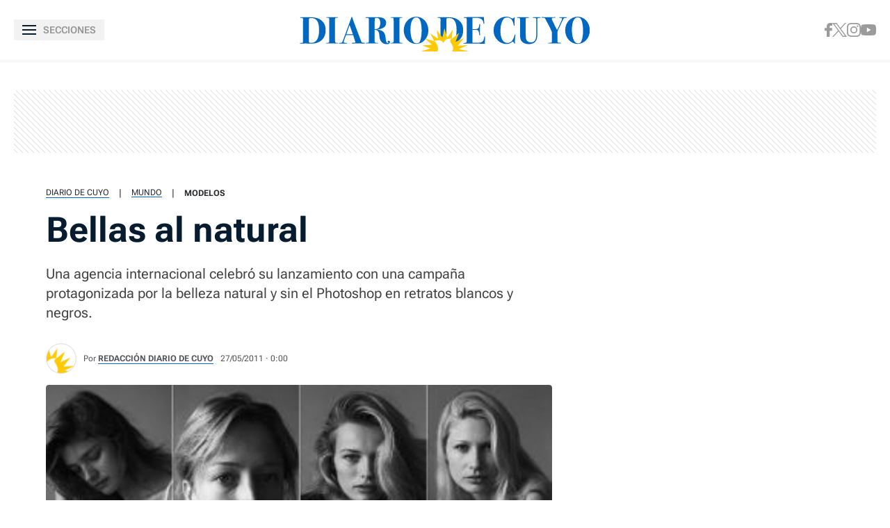

--- FILE ---
content_type: text/html
request_url: https://www.diariodecuyo.com.ar/mundo/Bellas-al-natural-20110527-0003.html
body_size: 35491
content:
<!DOCTYPE html>
<html ⚡ lang="es" transformed="self;v=1" i-amphtml-layout="" i-amphtml-no-boilerplate="">
    <head><meta charset="utf-8"><meta name="viewport" content="width=device-width"><link rel="preconnect" href="https://cdn.ampproject.org"><link as="script" crossorigin="anonymous" href="https://cdn.ampproject.org/v0.mjs" rel="modulepreload"><style amp-runtime="" i-amphtml-version="012402231941000">html{overflow-x:hidden!important}html.i-amphtml-fie{height:100%!important;width:100%!important}html:not([amp4ads]),html:not([amp4ads]) body{height:auto!important}html:not([amp4ads]) body{margin:0!important}body{-webkit-text-size-adjust:100%;-moz-text-size-adjust:100%;-ms-text-size-adjust:100%;text-size-adjust:100%}html.i-amphtml-singledoc.i-amphtml-embedded{-ms-touch-action:pan-y pinch-zoom;touch-action:pan-y pinch-zoom}html.i-amphtml-fie>body,html.i-amphtml-singledoc>body{overflow:visible!important}html.i-amphtml-fie:not(.i-amphtml-inabox)>body,html.i-amphtml-singledoc:not(.i-amphtml-inabox)>body{position:relative!important}html.i-amphtml-ios-embed-legacy>body{overflow-x:hidden!important;overflow-y:auto!important;position:absolute!important}html.i-amphtml-ios-embed{overflow-y:auto!important;position:static}#i-amphtml-wrapper{overflow-x:hidden!important;overflow-y:auto!important;position:absolute!important;top:0!important;left:0!important;right:0!important;bottom:0!important;margin:0!important;display:block!important}html.i-amphtml-ios-embed.i-amphtml-ios-overscroll,html.i-amphtml-ios-embed.i-amphtml-ios-overscroll>#i-amphtml-wrapper{-webkit-overflow-scrolling:touch!important}#i-amphtml-wrapper>body{position:relative!important;border-top:1px solid transparent!important}#i-amphtml-wrapper+body{visibility:visible}#i-amphtml-wrapper+body .i-amphtml-lightbox-element,#i-amphtml-wrapper+body[i-amphtml-lightbox]{visibility:hidden}#i-amphtml-wrapper+body[i-amphtml-lightbox] .i-amphtml-lightbox-element{visibility:visible}#i-amphtml-wrapper.i-amphtml-scroll-disabled,.i-amphtml-scroll-disabled{overflow-x:hidden!important;overflow-y:hidden!important}amp-instagram{padding:54px 0px 0px!important;background-color:#fff}amp-iframe iframe{box-sizing:border-box!important}[amp-access][amp-access-hide]{display:none}[subscriptions-dialog],body:not(.i-amphtml-subs-ready) [subscriptions-action],body:not(.i-amphtml-subs-ready) [subscriptions-section]{display:none!important}amp-experiment,amp-live-list>[update]{display:none}amp-list[resizable-children]>.i-amphtml-loading-container.amp-hidden{display:none!important}amp-list [fetch-error],amp-list[load-more] [load-more-button],amp-list[load-more] [load-more-end],amp-list[load-more] [load-more-failed],amp-list[load-more] [load-more-loading]{display:none}amp-list[diffable] div[role=list]{display:block}amp-story-page,amp-story[standalone]{min-height:1px!important;display:block!important;height:100%!important;margin:0!important;padding:0!important;overflow:hidden!important;width:100%!important}amp-story[standalone]{background-color:#000!important;position:relative!important}amp-story-page{background-color:#757575}amp-story .amp-active>div,amp-story .i-amphtml-loader-background{display:none!important}amp-story-page:not(:first-of-type):not([distance]):not([active]){transform:translateY(1000vh)!important}amp-autocomplete{position:relative!important;display:inline-block!important}amp-autocomplete>input,amp-autocomplete>textarea{padding:0.5rem;border:1px solid rgba(0,0,0,.33)}.i-amphtml-autocomplete-results,amp-autocomplete>input,amp-autocomplete>textarea{font-size:1rem;line-height:1.5rem}[amp-fx^=fly-in]{visibility:hidden}amp-script[nodom],amp-script[sandboxed]{position:fixed!important;top:0!important;width:1px!important;height:1px!important;overflow:hidden!important;visibility:hidden}
/*# sourceURL=/css/ampdoc.css*/[hidden]{display:none!important}.i-amphtml-element{display:inline-block}.i-amphtml-blurry-placeholder{transition:opacity 0.3s cubic-bezier(0.0,0.0,0.2,1)!important;pointer-events:none}[layout=nodisplay]:not(.i-amphtml-element){display:none!important}.i-amphtml-layout-fixed,[layout=fixed][width][height]:not(.i-amphtml-layout-fixed){display:inline-block;position:relative}.i-amphtml-layout-responsive,[layout=responsive][width][height]:not(.i-amphtml-layout-responsive),[width][height][heights]:not([layout]):not(.i-amphtml-layout-responsive),[width][height][sizes]:not(img):not([layout]):not(.i-amphtml-layout-responsive){display:block;position:relative}.i-amphtml-layout-intrinsic,[layout=intrinsic][width][height]:not(.i-amphtml-layout-intrinsic){display:inline-block;position:relative;max-width:100%}.i-amphtml-layout-intrinsic .i-amphtml-sizer{max-width:100%}.i-amphtml-intrinsic-sizer{max-width:100%;display:block!important}.i-amphtml-layout-container,.i-amphtml-layout-fixed-height,[layout=container],[layout=fixed-height][height]:not(.i-amphtml-layout-fixed-height){display:block;position:relative}.i-amphtml-layout-fill,.i-amphtml-layout-fill.i-amphtml-notbuilt,[layout=fill]:not(.i-amphtml-layout-fill),body noscript>*{display:block;overflow:hidden!important;position:absolute;top:0;left:0;bottom:0;right:0}body noscript>*{position:absolute!important;width:100%;height:100%;z-index:2}body noscript{display:inline!important}.i-amphtml-layout-flex-item,[layout=flex-item]:not(.i-amphtml-layout-flex-item){display:block;position:relative;-ms-flex:1 1 auto;flex:1 1 auto}.i-amphtml-layout-fluid{position:relative}.i-amphtml-layout-size-defined{overflow:hidden!important}.i-amphtml-layout-awaiting-size{position:absolute!important;top:auto!important;bottom:auto!important}i-amphtml-sizer{display:block!important}@supports (aspect-ratio:1/1){i-amphtml-sizer.i-amphtml-disable-ar{display:none!important}}.i-amphtml-blurry-placeholder,.i-amphtml-fill-content{display:block;height:0;max-height:100%;max-width:100%;min-height:100%;min-width:100%;width:0;margin:auto}.i-amphtml-layout-size-defined .i-amphtml-fill-content{position:absolute;top:0;left:0;bottom:0;right:0}.i-amphtml-replaced-content,.i-amphtml-screen-reader{padding:0!important;border:none!important}.i-amphtml-screen-reader{position:fixed!important;top:0px!important;left:0px!important;width:4px!important;height:4px!important;opacity:0!important;overflow:hidden!important;margin:0!important;display:block!important;visibility:visible!important}.i-amphtml-screen-reader~.i-amphtml-screen-reader{left:8px!important}.i-amphtml-screen-reader~.i-amphtml-screen-reader~.i-amphtml-screen-reader{left:12px!important}.i-amphtml-screen-reader~.i-amphtml-screen-reader~.i-amphtml-screen-reader~.i-amphtml-screen-reader{left:16px!important}.i-amphtml-unresolved{position:relative;overflow:hidden!important}.i-amphtml-select-disabled{-webkit-user-select:none!important;-ms-user-select:none!important;user-select:none!important}.i-amphtml-notbuilt,[layout]:not(.i-amphtml-element),[width][height][heights]:not([layout]):not(.i-amphtml-element),[width][height][sizes]:not(img):not([layout]):not(.i-amphtml-element){position:relative;overflow:hidden!important;color:transparent!important}.i-amphtml-notbuilt:not(.i-amphtml-layout-container)>*,[layout]:not([layout=container]):not(.i-amphtml-element)>*,[width][height][heights]:not([layout]):not(.i-amphtml-element)>*,[width][height][sizes]:not([layout]):not(.i-amphtml-element)>*{display:none}amp-img:not(.i-amphtml-element)[i-amphtml-ssr]>img.i-amphtml-fill-content{display:block}.i-amphtml-notbuilt:not(.i-amphtml-layout-container),[layout]:not([layout=container]):not(.i-amphtml-element),[width][height][heights]:not([layout]):not(.i-amphtml-element),[width][height][sizes]:not(img):not([layout]):not(.i-amphtml-element){color:transparent!important;line-height:0!important}.i-amphtml-ghost{visibility:hidden!important}.i-amphtml-element>[placeholder],[layout]:not(.i-amphtml-element)>[placeholder],[width][height][heights]:not([layout]):not(.i-amphtml-element)>[placeholder],[width][height][sizes]:not([layout]):not(.i-amphtml-element)>[placeholder]{display:block;line-height:normal}.i-amphtml-element>[placeholder].amp-hidden,.i-amphtml-element>[placeholder].hidden{visibility:hidden}.i-amphtml-element:not(.amp-notsupported)>[fallback],.i-amphtml-layout-container>[placeholder].amp-hidden,.i-amphtml-layout-container>[placeholder].hidden{display:none}.i-amphtml-layout-size-defined>[fallback],.i-amphtml-layout-size-defined>[placeholder]{position:absolute!important;top:0!important;left:0!important;right:0!important;bottom:0!important;z-index:1}amp-img[i-amphtml-ssr]:not(.i-amphtml-element)>[placeholder]{z-index:auto}.i-amphtml-notbuilt>[placeholder]{display:block!important}.i-amphtml-hidden-by-media-query{display:none!important}.i-amphtml-element-error{background:red!important;color:#fff!important;position:relative!important}.i-amphtml-element-error:before{content:attr(error-message)}i-amp-scroll-container,i-amphtml-scroll-container{position:absolute;top:0;left:0;right:0;bottom:0;display:block}i-amp-scroll-container.amp-active,i-amphtml-scroll-container.amp-active{overflow:auto;-webkit-overflow-scrolling:touch}.i-amphtml-loading-container{display:block!important;pointer-events:none;z-index:1}.i-amphtml-notbuilt>.i-amphtml-loading-container{display:block!important}.i-amphtml-loading-container.amp-hidden{visibility:hidden}.i-amphtml-element>[overflow]{cursor:pointer;position:relative;z-index:2;visibility:hidden;display:initial;line-height:normal}.i-amphtml-layout-size-defined>[overflow]{position:absolute}.i-amphtml-element>[overflow].amp-visible{visibility:visible}template{display:none!important}.amp-border-box,.amp-border-box *,.amp-border-box :after,.amp-border-box :before{box-sizing:border-box}amp-pixel{display:none!important}amp-analytics,amp-auto-ads,amp-story-auto-ads{position:fixed!important;top:0!important;width:1px!important;height:1px!important;overflow:hidden!important;visibility:hidden}amp-story{visibility:hidden!important}html.i-amphtml-fie>amp-analytics{position:initial!important}[visible-when-invalid]:not(.visible),form [submit-error],form [submit-success],form [submitting]{display:none}amp-accordion{display:block!important}@media (min-width:1px){:where(amp-accordion>section)>:first-child{margin:0;background-color:#efefef;padding-right:20px;border:1px solid #dfdfdf}:where(amp-accordion>section)>:last-child{margin:0}}amp-accordion>section{float:none!important}amp-accordion>section>*{float:none!important;display:block!important;overflow:hidden!important;position:relative!important}amp-accordion,amp-accordion>section{margin:0}amp-accordion:not(.i-amphtml-built)>section>:last-child{display:none!important}amp-accordion:not(.i-amphtml-built)>section[expanded]>:last-child{display:block!important}
/*# sourceURL=/css/ampshared.css*/</style><meta name="language" content="es"><meta name="description" content="Una agencia internacional celebró su lanzamiento con una campaña protagonizada por la belleza natural y sin el Photoshop en retratos blancos y negros."><meta name="keywords" content="ddc"><meta name="news_keywords" content="ddc"><meta name="robots" content="index, follow, max-image-preview:large"><meta name="distribution" content="global"><meta name="rating" content="general"><meta property="fb:pages" content="100064785428112"><meta property="fb:app_id" content="128555857253291"><meta property="og:title" content="Bellas al natural"><meta property="og:description" content="Una agencia internacional celebró su lanzamiento con una campaña protagonizada por la belleza natural y sin el Photoshop en retratos blancos y negros."><meta property="og:type" content="article"><meta property="og:url" content="https://www.diariodecuyo.com.ar/mundo/Bellas-al-natural-20110527-0003.html"><meta property="og:image" content="https://www.diariodecuyo.com.ar/media/uploads/2011/05/27mode-1200x800.webp"><meta property="og:image:width" content="1200"><meta property="og:image:height" content="630"><meta property="og:site_name" content="Diario de Cuyo"><meta name="twitter:card" content="summary_large_image"><meta name="twitter:title" content="Bellas al natural"><meta name="twitter:image" content="https://www.diariodecuyo.com.ar/media/uploads/2011/05/27mode-1200x800.webp"><meta name="twitter:site" content="diariodecuyoweb"><meta name="twitter:creator" content="Frontaly"><meta name="twitter:domain" content="https://twitter.com/diariodecuyoweb"><meta name="twitter:description" content="Una agencia internacional celebró su lanzamiento con una campaña protagonizada por la belleza natural y sin el Photoshop en retratos blancos y negros."><meta name="application-name" content="Diario de Cuyo"><meta name="msapplication-tap-highlight" content="no"><meta name="msapplication-TileImage" content="https://www.diariodecuyo.com.ar/resources/logos/512x512.png"><meta name="msapplication-TileColor" content="#0168C1"><meta name="theme-color" content="#0168C1"><meta name="apple-mobile-web-app-capable" content="yes"><meta name="apple-mobile-web-app-status-bar-style" content="#0168C1"><meta name="apple-mobile-web-app-title" content="Diario de Cuyo"><link rel="preconnect" href="https://fonts.googleapis.com"><link rel="preconnect" href="https://fonts.gstatic.com" crossorigin><link rel="preload" as="image" href="https://www.diariodecuyo.com.ar/media/uploads/2011/05/27mode.jpg" media="(min-width: 1024px)"><link rel="preload" as="image" href="https://www.diariodecuyo.com.ar/media/uploads/2011/05/27mode.jpg" media="(max-width: 1023px)"><script async src="https://cdn.ampproject.org/v0.mjs" type="module" crossorigin="anonymous"></script><script async nomodule src="https://cdn.ampproject.org/v0.js" crossorigin="anonymous"></script><script async custom-element="amp-ad" src="https://cdn.ampproject.org/v0/amp-ad-0.1.mjs" type="module" crossorigin="anonymous"></script><script async nomodule src="https://cdn.ampproject.org/v0/amp-ad-0.1.js" crossorigin="anonymous" custom-element="amp-ad"></script><script async custom-element="amp-analytics" src="https://cdn.ampproject.org/v0/amp-analytics-0.1.mjs" type="module" crossorigin="anonymous"></script><script async nomodule src="https://cdn.ampproject.org/v0/amp-analytics-0.1.js" crossorigin="anonymous" custom-element="amp-analytics"></script><script async custom-element="amp-animation" src="https://cdn.ampproject.org/v0/amp-animation-0.1.mjs" type="module" crossorigin="anonymous"></script><script async nomodule src="https://cdn.ampproject.org/v0/amp-animation-0.1.js" crossorigin="anonymous" custom-element="amp-animation"></script><script async custom-element="amp-audio" src="https://cdn.ampproject.org/v0/amp-audio-0.1.mjs" type="module" crossorigin="anonymous"></script><script async nomodule src="https://cdn.ampproject.org/v0/amp-audio-0.1.js" crossorigin="anonymous" custom-element="amp-audio"></script><script async custom-element="amp-facebook" src="https://cdn.ampproject.org/v0/amp-facebook-0.1.mjs" type="module" crossorigin="anonymous"></script><script async nomodule src="https://cdn.ampproject.org/v0/amp-facebook-0.1.js" crossorigin="anonymous" custom-element="amp-facebook"></script><script async custom-element="amp-facebook-comments" src="https://cdn.ampproject.org/v0/amp-facebook-comments-0.1.mjs" type="module" crossorigin="anonymous"></script><script async nomodule src="https://cdn.ampproject.org/v0/amp-facebook-comments-0.1.js" crossorigin="anonymous" custom-element="amp-facebook-comments"></script><script async custom-element="amp-form" src="https://cdn.ampproject.org/v0/amp-form-0.1.mjs" type="module" crossorigin="anonymous"></script><script async nomodule src="https://cdn.ampproject.org/v0/amp-form-0.1.js" crossorigin="anonymous" custom-element="amp-form"></script><script async custom-element="amp-iframe" src="https://cdn.ampproject.org/v0/amp-iframe-0.1.mjs" type="module" crossorigin="anonymous"></script><script async nomodule src="https://cdn.ampproject.org/v0/amp-iframe-0.1.js" crossorigin="anonymous" custom-element="amp-iframe"></script><script async custom-element="amp-image-lightbox" src="https://cdn.ampproject.org/v0/amp-image-lightbox-0.1.mjs" type="module" crossorigin="anonymous"></script><script async nomodule src="https://cdn.ampproject.org/v0/amp-image-lightbox-0.1.js" crossorigin="anonymous" custom-element="amp-image-lightbox"></script><script async custom-element="amp-instagram" src="https://cdn.ampproject.org/v0/amp-instagram-0.1.mjs" type="module" crossorigin="anonymous"></script><script async nomodule src="https://cdn.ampproject.org/v0/amp-instagram-0.1.js" crossorigin="anonymous" custom-element="amp-instagram"></script><script async custom-element="amp-install-serviceworker" src="https://cdn.ampproject.org/v0/amp-install-serviceworker-0.1.mjs" type="module" crossorigin="anonymous"></script><script async nomodule src="https://cdn.ampproject.org/v0/amp-install-serviceworker-0.1.js" crossorigin="anonymous" custom-element="amp-install-serviceworker"></script><script async custom-element="amp-lightbox-gallery" src="https://cdn.ampproject.org/v0/amp-lightbox-gallery-0.1.mjs" type="module" crossorigin="anonymous"></script><script async nomodule src="https://cdn.ampproject.org/v0/amp-lightbox-gallery-0.1.js" crossorigin="anonymous" custom-element="amp-lightbox-gallery"></script><script async custom-element="amp-list" src="https://cdn.ampproject.org/v0/amp-list-0.1.mjs" type="module" crossorigin="anonymous"></script><script async nomodule src="https://cdn.ampproject.org/v0/amp-list-0.1.js" crossorigin="anonymous" custom-element="amp-list"></script><script async="" custom-template="amp-mustache" src="https://cdn.ampproject.org/v0/amp-mustache-0.2.mjs" type="module" crossorigin="anonymous"></script><script async nomodule src="https://cdn.ampproject.org/v0/amp-mustache-0.2.js" crossorigin="anonymous" custom-template="amp-mustache"></script><script async custom-element="amp-next-page" src="https://cdn.ampproject.org/v0/amp-next-page-1.0.mjs" type="module" crossorigin="anonymous"></script><script async nomodule src="https://cdn.ampproject.org/v0/amp-next-page-1.0.js" crossorigin="anonymous" custom-element="amp-next-page"></script><script async custom-element="amp-position-observer" src="https://cdn.ampproject.org/v0/amp-position-observer-0.1.mjs" type="module" crossorigin="anonymous"></script><script async nomodule src="https://cdn.ampproject.org/v0/amp-position-observer-0.1.js" crossorigin="anonymous" custom-element="amp-position-observer"></script><script async custom-element="amp-sidebar" src="https://cdn.ampproject.org/v0/amp-sidebar-0.1.mjs" type="module" crossorigin="anonymous"></script><script async nomodule src="https://cdn.ampproject.org/v0/amp-sidebar-0.1.js" crossorigin="anonymous" custom-element="amp-sidebar"></script><script async custom-element="amp-sticky-ad" src="https://cdn.ampproject.org/v0/amp-sticky-ad-1.0.mjs" type="module" crossorigin="anonymous"></script><script async nomodule src="https://cdn.ampproject.org/v0/amp-sticky-ad-1.0.js" crossorigin="anonymous" custom-element="amp-sticky-ad"></script><script async custom-element="amp-twitter" src="https://cdn.ampproject.org/v0/amp-twitter-0.1.mjs" type="module" crossorigin="anonymous"></script><script async nomodule src="https://cdn.ampproject.org/v0/amp-twitter-0.1.js" crossorigin="anonymous" custom-element="amp-twitter"></script><script async custom-element="amp-video" src="https://cdn.ampproject.org/v0/amp-video-0.1.mjs" type="module" crossorigin="anonymous"></script><script async nomodule src="https://cdn.ampproject.org/v0/amp-video-0.1.js" crossorigin="anonymous" custom-element="amp-video"></script><script async custom-element="amp-vimeo" src="https://cdn.ampproject.org/v0/amp-vimeo-0.1.mjs" type="module" crossorigin="anonymous"></script><script async nomodule src="https://cdn.ampproject.org/v0/amp-vimeo-0.1.js" crossorigin="anonymous" custom-element="amp-vimeo"></script><script async custom-element="amp-youtube" src="https://cdn.ampproject.org/v0/amp-youtube-0.1.mjs" type="module" crossorigin="anonymous"></script><script async nomodule src="https://cdn.ampproject.org/v0/amp-youtube-0.1.js" crossorigin="anonymous" custom-element="amp-youtube"></script><link rel="shortcut icon" href="https://www.diariodecuyo.com.ar/resources/logos/favicon.ico"><link rel="icon" sizes="152x152" href="https://www.diariodecuyo.com.ar/resources/logos/152x152.png"><style amp-custom>

            /* Globales */
            /* Fonts */
@font-face {
  font-family: 'Roboto Flex';
  font-style: normal;
  font-weight: 400 900;
  font-stretch: 100%;
  font-display: swap;
  src: url(https://fonts.gstatic.com/s/robotoflex/v9/[base64].woff2) format('woff2');
  unicode-range: U+0000-00FF, U+0131, U+0152-0153, U+02BB-02BC, U+02C6, U+02DA, U+02DC, U+0304, U+0308, U+0329, U+2000-206F, U+2074, U+20AC, U+2122, U+2191, U+2193, U+2212, U+2215, U+FEFF, U+FFFD;
}
/* Generales */
body{font-family: 'Roboto Flex', Arial, sans-serif;}
*{-moz-box-sizing:border-box;-webkit-box-sizing:border-box;box-sizing:border-box;-webkit-transition:all .3s;-o-transition:all .3s;transition:all .3s;padding:0;margin:0}
.center-me-x-y{position:absolute;top:50%;left:50%;-o-transform:translate(-50%,-50%);-moz-transform:translate(-50%,-50%);-webkit-transform:translate(-50%,-50%);-ms-transform:translate(-50%,-50%);transform:translate(-50%,-50%)}
.center-me-x{position:absolute;left:50%;-o-transform:translate(-50%,0);-moz-transform:translate(-50%,0);-webkit-transform:translate(-50%,0);-ms-transform:translate(-50%,0);transform:translate(-50%,0)}
.center-me-y{position:absolute;top:50%;left:0;-o-transform:translate(0,-50%);-moz-transform:translate(0,-50%);-webkit-transform:translate(0,-50%);-ms-transform:translate(0,-50%);transform:translate(0,-50%)}
.flex-container{display:-webkit-box;display:-ms-flexbox;display:flex}
.flex-column{-webkit-box-orient:vertical;-webkit-box-direction:normal;-ms-flex-direction:column;flex-direction:column}
.align-start{-webkit-box-align:start;-ms-flex-align:start;align-items:flex-start}
.align-center{-webkit-box-align:center;-ms-flex-align:center;align-items:center}
.align-end{-webkit-box-align:end;-ms-flex-align:end;align-items:flex-end}
.justify-start{-webkit-box-pack:start;-ms-flex-pack:start;justify-content:flex-start}
.justify-center{-webkit-box-pack:center;-ms-flex-pack:center;justify-content:center}
.justify-between{-webkit-box-pack:justify;-ms-flex-pack:justify;justify-content:space-between}
.justify-end{-webkit-box-pack:end;-ms-flex-pack:end;justify-content:flex-end}
.justify-around{-ms-flex-pack:distribute;justify-content:space-around}
.flex-wrap{-ms-flex-wrap:wrap;flex-wrap:wrap}
.block{display: block}
.font-400{font-weight:400}
.font-500{font-weight:500}
.font-600{font-weight:600}
.font-700{font-weight:700}
.font-800{font-weight:700}
.font-900{font-weight:900}
.text-align-center{text-align:center;}
.uppercase{text-transform:uppercase}
.brand-color{color:#005959}
.brand-bg{background-color:#005959}
a{text-decoration:none;color:inherit;}
ul,ol{list-style:none}
input,button{background:none;border:0;outline:0;}
.media-icon{display: -webkit-box;display: -ms-flexbox;display: flex;-webkit-box-align: center;-ms-flex-align: center;align-items: center;-webkit-box-pack: center;-ms-flex-pack: center;justify-content: center;}
.media-icon svg path, .media-icon svg rect, .media-icon svg circle{fill:#ffffff}
.hide{display:none}
img,amp-img{max-width:100%;height:auto;text-indent:-999999999999px}
.cover-link{position:absolute;top:0;left:0;right:0;bottom:0;z-index:1}
/* Animacion heartbeat */
@-webkit-keyframes heartbeat_scale {
    0%{-webkit-transform:scale(1)}
    50%{-webkit-transform:scale(.75)}
    100%{-webkit-transform:scale(1)}
}
@-moz-keyframes heartbeat_scale {
    0%{-moz-transform:scale(1)}
    50%{-moz-transform:scale(.75)}
    100%{-moz-transform:scale(1)}
}
@keyframes heartbeat_scale {
    0%{transform:scale(1)}
    50%{transform:scale(.75)}
    100%{transform:scale(1)}
}
/* Variables */
:root{

    --brand-color:#0168C1;

    --brand-hover-color:#017CE6;

    --link-color:#2575FC;

    --light-blue:#11B7D9;

    --darkest-blue:#00063F;

    --dark-blue: #071C2F;

    --ddc-red:#C80000;

    --darker-red:#D30000;

    --light-grey:#F8F8F8;

    --light-grey-2:#F2F2F2;

    --grey-1:#D4D4D4;

    --grey-2:#949494;

    --grey-3:#27282C;

    --border-grey:#E9E9E9;

    --darkest-grey: #1A1A1A;

    --ddc-espectaculos: #E40556;

    --ddc-deportes:#0F825A;

    --ddc-yellow: #FFCA05;

    --ddc-suplemento-verde: #B2C769;

    --ddc-black: #0C0C0C;

    --extra-light-blue: #E5EFF9;

    --ddc-purprle: #8F1E4F;

}
/* Contenedor entrys */
.has-mobile-gutter{padding: 0 20px}
/* Elementos mobile-desktop */
@media (max-width: 1023px){
.hide-mobile{display:none}
}
@media (min-width: 1024px){
.hide-desktop{display: none}
}
            /* Header */
            /* Header */
#siteHeader {
    height: 56px;
    padding: 0 20px 0 15px;
    background: #fff;
    top: 0;
    left: 0;
    right: 0;
    z-index: 100;
    box-shadow: 0 3px 3px rgba(0, 0, 0, 5%);
    position: sticky;
    top: 0;
    left: 0;
    right: 0;
    transform-origin: top;
}
#siteHeader .extra-holder {
    height: 100%;
}
#siteHeader .headerLogo {
    width: auto;
    height: 28px;
    position: relative;
    top: 3px;
}
.headerMenuToggle{
    height: 32px;
    background: rgba(0,0,0,5%);
    border: none;
    outline: none;
    padding: 0 7px;
    cursor: pointer;
    border-radius: 2px;
}
.headerMenuToggle__extra-holder{
    width: 18px;
    height: 14px;
}
.headerMenuToggle__extra-holder span{
    display: block;
    width: 18px;
    height: 2px;
    flex-shrink: 0;
    background: var(--dark-blue);
}
.headerMenuToggle p{
    font-size: 14px;
    font-family: 'Roboto Flex', Arial, sans-serif;
    line-height: 1;
    color: var(--grey-2);
}
            /* Share header sticky mobile */
            /* Share sticky mobile */
.nota-mobile-sticky-share{
	height: 40px;
	background: #F9F9F9;
	position: sticky;
    top: 56px;
    z-index: 99;
    padding: 0 20px;
}
.nota-mobile-sticky-share > div{
	height: 100%;
	gap: 0 20px;
}
.nota-mobile-sticky-share > div > a{
	width: 40px;
    height: 40px;
}
.nota-mobile-sticky-share svg{
	width: auto;
	height: 20px;
	display: block;
}
.nota-mobile-sticky-share a:last-child svg{
	height: 16px;
}
            /* Nota - parte superior */
            /* Nota - parte superior */
.banner-box.first-banner-box{background: url(https://www.diariodecuyo.com.ar/resources/img/trama-bnr.png)repeat;}
/* Main */
main{padding-top:20px}
/* Parte de arriba */
.nota-top-part{padding:0 20px 20px}
/* Breadcrumbs */
.breadcrumbs {
    margin-bottom: 14px;
}
.breadcrumbs .home-link.hide-desktop,
.breadcrumbs .section-name,
.breadcrumbs .volanta {
    font-size: 12px;
    line-height: 1;
    text-transform: uppercase;
    color: var(--grey-3);
    border-bottom: 1px solid var(--brand-color);
    margin-bottom: 5px;
}
.breadcrumbs .home-link.hide-desktop,
.breadcrumbs .volanta{
    border: 0;
}
.breadcrumbs .tag-name {
    font-size: 13px;
    line-height: 1;
    text-transform: uppercase;
    color: var(--grey-3);
    margin-bottom: 5px;
}
.breadcrumbs .pipe {
    font-size: 13px;
    line-height: 1;
    color: var(--grey-3);
    padding: 0 14px;
    margin-bottom: 5px;
}
.breadcrumbs .volanta:empty ~ .pipe {
    display: none;
}
/* Titulos */
.nota-top-part h1 {
    font-size: 32px;
    line-height: 38px;
    color: var(--darkest-grey);
    margin-bottom: 22px;
}
.nota-top-part h2 {
    font-size: 19px;
    font-weight: 400;
    line-height: 26px;
    color: var(--grey-3);
}
/* Autor y redes */
.autor-share-holder {
    padding: 0 20px;
    margin-bottom: 20px;
}
.autor-share-holder .autor{
    margin: 0;
}
.autor-share-holder .autor,
.autor-share-holder .autor p,
.autor-share-holder .autor span,
.autor-share-holder .autor time {
    font-size: 13px;
    color: rgba(39, 40, 44, 0.8);
}
.autor-share-holder .autor p{
    margin-bottom: 6px;
}
.autor-share-holder .autor span.name {
    text-transform: uppercase;
    word-break: break-word;
    border-bottom: 1px solid var(--brand-color);
}
.autor-share-holder .autor figure {
    width: 44px;
    height: 44px;
    flex-shrink: 0;
    border-radius: 50%;
    overflow: hidden;
    background: #DCDCDC;
    border: 1px solid #E4E4E4;
    margin-right: 10px;
}
.autor-share-holder .autor figure amp-img{
    border-radius: 50%;
}
.autor-share-holder .nota-share {
    flex-basis: 276px;
}
.nota-share a,
.nota-share button {
    width: 40px;
    -ms-flex-preferred-size: 40px;
    flex-basis: 40px;
    -ms-flex-negative: 0;
    flex-shrink: 0;
    height: 40px;
    border-radius: 50%;
    border: 1px solid var(--border-grey);
    cursor: pointer;
}
.nota-share a svg.fb-icon {
    width: auto;
    height: 20px;
}
.nota-share a svg.x-icon {
    width: 19px;
    height: auto;
}
.nota-share a svg.wsp-icon {
    width: auto;
    height: 20px;
}
.nota-share a svg.mail-icon {
    width: 18px;
    height: auto;
}
.nota-share button svg.print-icon {
    width: 20px;
    height: auto;
}
/* Escuchar nota */
.article-audio-container{
    height: 40px;
    flex-shrink: 0;
    overflow: hidden;
    padding: 0 20px;
    margin-bottom: 25px;
}
.audio-btns-holder{
    width: 182px;
    height: 40px;
    position: relative;
}
.play-article-audio,
.pause-article-audio{
    width:100%;
    color: #fff;
    background: var(--dark-blue);
    position: absolute;
    top: 0;
    left: 0;
    right: 0;
    bottom: 0;
    padding: 0 16px;
    border-radius: 4px;
    cursor: pointer;
    font-family: 'Roboto Flex', Arial, sans-serif;
}
.play-article-audio{
    z-index: 1;
}
.play-article-audio .listen-icon{
    width: 20px;
    height: auto;
    flex-shrink: 0;
}
.pause-article-audio .pause-icon{
    width: 20px;
    height: 18px;
    flex-shrink: 0;
}
.play-article-audio span,
.pause-article-audio span{
    font-size: 13px;
    font-weight: 700;
    font-family: 'Roboto Flex', Arial, sans-serif;
    line-height: 1;
    text-align: left;
    padding-left: 10px;
}
.article-audio-container amp-audio{
    opacity: 0;
    margin: 0;
}
/* Imagen de preview */
.preview-images,
.article-body figure {
    margin-bottom: 40px;
}
.preview-images{
    margin-bottom: 20px;
}
.preview-images figcaption,
.article-body figure figcaption{
    font-size: 13px;
    line-height: 18px;
    color: var(--grey-3);
    background: #F9F9F9;
    padding: 14px 20px;
}
            /* Nota - cuerpo de la nota */
            /* Cuerpo de la nota */
.article-body {
    font-size: 20px;
    line-height: 32px;
    color: var(--grey-3);
    padding: 0 20px;
}
.article-body p {
    font-size: 20px;
    line-height: 32px;
    color: var(--grey-3);
    margin-bottom: 30px;
}
.article-body p a {
    color: var(--grey-3);
    text-decoration: underline;
    text-decoration-color: var(--brand-color);
    text-decoration-thickness: 2px;
}
.article-body > h2 {
    font-size: 22px;
    line-height: 1;
    color: var(--brand-color);
    margin-bottom: 10px;
}
.article-body > h3,
.article-body > h4,
.article-body > h5,
.article-body > h6{
    font-size: 17px;
    line-height: 1;
    color: #1D2323;
    margin-bottom: 10px;
}
.article-body pre {
    display: block;
    font-size: 19px;
    font-weight: 700;
    line-height: 28px;
    font-family: 'Roboto Flex', Arial, sans-serif;
    text-align: center;
    white-space: normal;
    color: var(--brand-color);
    margin: 40px auto;
}
.article-body figure,
.article-body p img{
    margin: 40px -20px;
}
.article-body p img{
    max-width: 100vw;
}
.article-body figure img{
    display: block;
}
.article-body .poll amp-iframe {
    max-height: 400px;
}
.article-body > table {
    width: 100%;
    display: block;
    border-collapse: collapse;
    border: 0;
    margin-bottom: 40px;
    overflow-x: auto;
}
.article-body > table td {
    border: 1px solid #848484;
    padding: 5px;
}
/* Mira tambien */
.related-news{
    background: #F9F9F9;
    padding: 20px 15px 30px 20px;
    border-radius: 4px;
    overflow: hidden;
    margin-top: 40px;
    margin-bottom: 40px;
}
.related-news p{
    font-size: 12px;
    line-height: 1;
    position: relative;
    color: var(--brand-color);
    margin-bottom: 8px;
}
.related-news h3 {
    font-size: 14px;
    line-height: 18px;
    color: var(--dark-blue);
    margin-right: 15px;
}
.related-news amp-img {
    flex-basis: 100px;
    flex-shrink: 0;
}
/*  Listas */
.article-body ul{list-style:disc;list-style-position:inside;margin-bottom:40px}
.article-body ol{list-style:decimal;list-style-position:inside;margin-bottom:40px}
/* Blockquote */
.article-body blockquote {
    position: relative;
    font-size: 20px;
    line-height: 24px;
    color: var(--brand-color);
    padding-top: 26px;
    margin-top: 40px;
    margin-bottom: 40px;
}
.article-body blockquote:before {
    content: '"';
    display: block;
    font-size: 36px;
    font-weight: 700;
    font-family: 'Roboto Flex', Arial, sans-serif;
    color: var(--main-darker-violet);
    position: absolute;
    top: 0;
    left: 0;
}
.article-body blockquote p {
    font-size: 20px;
    line-height: 24px;
    color: var(--main-darker-violet);
    margin-bottom: 0;
}
/* Galeria en el cuerpo */
.gallery{
    display: flex;
    flex-wrap: nowrap;
    overflow-x: auto;
    padding: 0 20px;
    margin: 40px -20px;
}
.gallery::-webkit-scrollbar {
    width: 0;
    height: 0;
    background: none;
    display: none;
}
.gallery::-webkit-scrollbar-thumb {
    width: 0;
    height: 0;
    background: none;
    display: none;
}
.gallery::-webkit-scrollbar-track {
    width: 0;
    height: 0;
    background: none;
    display: none;
}
.gallery .gallery-item{
    width: calc(90% - 22px);
    max-height: 600px;
    flex-shrink: 0;
    display: flex;
    flex-direction: column;
    justify-content: center;
    background: #F9F9F9;
    border-radius: 4px;
    margin: 0 11px 0 0;
}
.gallery .gallery-item img{
    height: calc(100% - 40px);
    object-fit: contain;
}
.gallery .gallery-item:last-child{
    margin: 0;
}
.article-body .gallery figcaption{
    font-size: 13px;
    line-height: 18px;
    text-align: left;
    color: var(--grey-3);
    background: none;
    padding: 10px;
    margin: 0;
}
.gallery figcaption span {
    padding: 0 6px 0 0;
}
/* Amp embeds */
amp-iframe,
amp-instagram,
amp-facebook,
amp-twitter,
amp-pinterest,
amp-youtube,
amp-facebook-comments,
amp-vimeo,
amp-tiktok{
    margin: 40px 0;
}
.article-body iframe[src*="youtube"]{
    width:100%;
    max-width:100%;
    min-width:100%;
    height:auto;
    aspect-ratio:16/9;
}
/* Amp audio */
amp-audio {
    margin: 40px 0;
}
amp-audio:focus {
    border: 0;
    outline: 0;
}
amp-audio audio:focus {
    border: 0;
    outline: 0;
}
amp-audio audio{
    height: 42px;
}
.article-body p.autor-audio {
    font-size: 15px;
    line-height: 1;
    color: #000;
    padding-top: 5px;
    padding-left: 21px;
    margin-bottom: 40px;
}
/* Videos en el cuerpo */
.article-body amp-youtube{margin: 40px -20px}
.article-body amp-video,amp-vimeo{margin: 40px -20px}
amp-iframe[src*="youtube"]{margin: 40px -20px}
/* Apagado de CK Editor */
.ck-related-news{display:none;height:0;opacity:0;visibility:hidden;overflow:hidden}
/* Tags */
.cont-tags {
    display: flex;
    align-items: center;
    overflow-x: auto;
    scrollbar-width: none;
    padding: 0 20px;
    margin: 0 -20px 28px;
}
.cont-tags::-webkit-scrollbar {
    height: 0;
    display: none;
}
.cont-tags::-webkit-scrollbar-track {
    height: 0;
    display: none;
}
.cont-tags::-webkit-scrollbar-thumb {
    height: 0;
    display: none;
}
.cont-tags .tag {
    font-size: 14px;
    font-weight: 700;
    line-height: 1;
    text-transform: uppercase;
    white-space: nowrap;
    color: var(--brand-color);
    background: #F9F9F9;
    border-radius: 4px;
    padding: 9px 20px;
    margin-right: 5px;
}
/* Noticias relacionadas */
.relacionadas-holder {
    background: #F9F9F9;
    border-radius: 4px;
    padding: 26px 26px 24px;
    margin-bottom: 20px;
}
.relacionadas-holder p {
    font-size: 16px;
    line-height: 1;
    color: var(--brand-color);
    margin-bottom: 11px;
}
.relacionadas-holder h3 {
    position: relative;
    font-size: 15px;
    font-weight: 400;
    line-height: 18px;
    color: #000;
    padding-left: 22px;
}
.relacionadas-holder article:not(:last-child) h3 {
    margin-bottom: 12px;
}
.relacionadas-holder h3::before {
    position: absolute;
    content: "";
    width: 10px;
    height: 10px;
    top: 4px;
    left: 0;
    border-radius: 50%;
    background: var(--brand-color);
}
/* Comentarios de facebook */
#show-comments-btn {
    width: 100%;
    max-width: 350px;
    height: 44px;
    text-align: center;
    border: 1px solid var(--border-grey);
    border-radius: 4px;
    cursor: pointer;
    margin: 20px auto 0;
}
#show-comments-btn .kicker {
    font-size: 16px;
    font-family: 'Roboto Flex', Arial, sans-serif;
    color: #000;
    margin-right: 12px;
}
#show-comments-btn .arrow {
    font-size: 20px;
    font-family: 'Roboto Flex', Arial, sans-serif;
    color: #000;
    transform: rotate(90deg);
    margin-top: 2px;
}
/* Banner */
.banner-box{display:flex;justify-content:center;text-align:center;margin:0 auto 20px}
.article-body .banner-box{margin:40px auto}
/* Más de sección */
.slider-section{
    margin-bottom: 40px;
}
.slider-section amp-list{
    height: 348px;
    max-height: 348px;
}
.mobile-fake-slider{
    flex-wrap: nowrap;
    gap: 0 16px;
    padding: 0 20px;
    overflow-x: auto;
}
.mobile-fake-slider::-webkit-scrollbar {
    height: 0;
    display: none;
}
.mobile-fake-slider::-webkit-scrollbar-track {
    height: 0;
    display: none;
}
.mobile-fake-slider::-webkit-scrollbar-thumb {
    height: 0;
    display: none;
}
.mobile-fake-slider .entry-box{
    width: 300px;
    max-width: 300px;
    min-width: 300px;
    height: 348px;
    max-height: 348px;
    flex-shrink: 0;
    margin: 0;
}
.entry-box .entry-title{
    -webkit-line-clamp: 3;
}
            /* Entry general */
            /* Entry general */
.entry-box{
    position: relative;
    margin-bottom: 20px;
}
.entry-box:after{
    content: '';
    display: block;
    position: absolute;
    height: 1px;
    left: 0;
    right: 0;
    bottom: 0;
    background: var(--border-grey);
}
.entry-box figure {
    aspect-ratio: 3 / 2;
    position: relative;
    overflow: hidden;
    border-radius: 4px;
}
.entry-box figure.sin-foto {
    background: url(https://www.diariodecuyo.com.ar/resources/img/no-foto.svg) no-repeat;
    background-position: 50% 50%;
    background-color: var(--light-grey);
}
.entry-box figure amp-img,
.entry-box figure img {
    height: 100%;
    -o-object-fit: cover;
    object-fit: cover;
    -o-object-position: top center;
    object-position: top center;
    border-radius: 4px;
}
.opinion-autor-entry-box.entry-box figure amp-img,
.opinion-autor-entry-box.entry-box.entry-box figure img{
    width: 169px;
    border-radius: 0;
    margin: 0 auto;
}
.entry-box .entry-data {
    padding: 12px 0 20px;
    position: relative;
}
.entry-box h3,
.entry-box .entry-title {
    display: -webkit-box;
    -webkit-line-clamp: 5;
    -webkit-box-orient: vertical;
    font-size: 20px;
    font-weight: 400;
    line-height: 24px;
    white-space: normal;
    color: var(--dark-blue);
    overflow: hidden;
}
.entry-box .volanta {
    max-width: 100%;
    display: inline-block;
    font-size: 12px;
    font-weight: 600;
    line-height: 1.17;
    text-transform: uppercase;
    color: var(--brand-color);
    position: relative;
    overflow: hidden;
    text-overflow: ellipsis;
    white-space: nowrap;
    margin-bottom: 2px;
}
/* Autores */
.autor{font-size:12px;color: var(--grey-2);margin-top:12px}
amp-timeago{font-size:12px;color: var(--grey-2)}
amp-timeago time{font-size:12px;color: var(--grey-2)}
amp-timeago::first-letter{text-transform:uppercase}
amp-timeago time::first-letter{text-transform:uppercase}
amp-timeago:nth-child(2){padding-left:5px}
/*
@media (max-width: 1023px){
    .first-entrys-holder .entry-box:first-child .entry-data{
        background: var(--darkest-grey);
    }
    .first-entrys-holder .entry-box:first-child .entry-title{
        color: #fff;
    }
}*/
            /* Ranking */
            /* Ranking */
/*#ranking {
    margin: 0 -20px 20px;
}*/
#ranking{
    margin-top: 30px;
}
#ranking header{
    border-top: 4px solid var(--light-grey);
    padding: 30px 0;
}
#ranking p {
    font-size: 24px;
    font-weight: 700;
    line-height: 1;
    color: var(--dark-blue);
}
#ranking .entry-box{
    padding-bottom: 15px;
}
#ranking .entry-box:not(:last-child){
    margin-bottom: 25px;
}
#ranking .entry-box:after{
    background: var(--border-grey);
}
#ranking .entry-box figure{
    height: auto;
    min-height: 80px;
    flex-basis: 80px;
    flex-shrink: 0;
    border-radius: 4px;
    position: relative;
    overflow: visible;
    padding-bottom: 0;
    margin-right: 10px;
}
#ranking .entry-box figure amp-img,
#ranking .entry-box figure img{
    border-radius: 4px;
}
#ranking .entry-box figure.sin-foto{
    height: 80px;
	background-size: 80%;
}
.entry-box .ranking-number{
    font-size: 60px;
    font-weight: 700;
    line-height: 30px;
    text-align: center;
    color: #fff;
    position: absolute;
    left: 12px;
    bottom: -14px;
}
#ranking .entry-box figure:before{
    content: '1';
    display: block;
    font-size: 60px;
    font-weight: 700;
    line-height: 1;
    color: #fff;
    text-shadow: 0 2px 5px rgba(0,0,0,5%);
    position: absolute;
    left: 12px;
    bottom: -10px;
    z-index: 1;
}
#ranking .entry-box:nth-child(2) figure:before{
    content: '2';
}
#ranking .entry-box:nth-child(3) figure:before{
    content: '3';
}
#ranking .entry-box:nth-child(4) figure:before{
    content: '4';
}
#ranking .entry-box:nth-child(5) figure:before{
    content: '5';
}
#ranking .entry-box .entry-data {
	flex-basis: calc(100% - 90px);
    width: calc(100% - 90px);
    height: auto;
    padding: 0;
}
#ranking .entry-box .volanta{
    max-width: 100%;
    font-size: 12px;
    line-height: 1;
    position: relative;
    overflow: hidden;
    text-overflow: ellipsis;
    white-space: nowrap;
}
#ranking .entry-box h3{
    font-size: 15px;
    font-weight: 400;
    line-height: 18px;
    text-transform: unset;
    color: #000;
}
#ranking .entry-box .autor {
    display: none;
}
@media (min-width: 1024px) {
    /* Ranking */
    .page-home #ranking {
        margin: 0 0 30px;
    }
    aside.main-desktop-right-column #ranking{
        margin: 40px 0 33px;
    }
    #ranking .entry-box:hover h3{
        color: var(--brand-color);
    }
}
            /* Borrar luego */
            @media (max-width: 1023px){
                .desktop-aside .banner-box{display:none}
                .desktop-aside #ranking{display:none}
            }
            /* Borrar luego end */

            /* Modulo siguenos en redes */
            /* Modulo siguenos en redes */
.page-home #siguenos{width:calc(100% - 40px)}
#siguenos{background:var(--light-grey);border-radius:4px;padding:37px 20px 31px;margin:0 auto 30px}
#siguenos p{font-size:20px;line-height:1;text-align:center;text-transform:uppercase;color:var(--brand-color);margin-bottom:29px}
.siguenos-redes{max-width:180px;gap:20px 30px;margin:0 auto}
.siguenos-redes a{width:40px;height:40px;flex-shrink:0;background:#fff;border-radius:50%;border:1px solid var(--border-grey);}
@media (max-width: 1023px){
	body:not(.page-home) #siguenos{
		display: none;
	}
}
@media (min-width: 1024px){
	body:not(.page-home) #siguenos{
		max-width: 300px;
		display: block;
		padding-left: 20px;
		padding-right: 20px;
		margin: 40px 0;
	}
	body:not(.page-home) #siguenos p{
		font-size: 18px;
		margin-bottom: 25px;
	}
	.siguenos-redes{max-width:unset;}
	body:not(.page-home) #siguenos .siguenos-redes{
		max-width: 180px;
		gap: 20px 30px;
		margin: 0 auto;
	}
}
            /* Next page */
            .amp-next-page-separator{display:none}

            /* Secciones con slider */
            /* Secciones con slider */
.slider-section{
    margin-bottom: 30px;
}
.slider-section .header{
    position: relative;
    margin: 0 20px 28px;
}
.slider-section .header .flex-container{
    height: 100%;
    position: relative;
}
.home-section-entrys-holder .header,
.home-section-entrys-holder-header{
    position: relative;
    margin-bottom: 28px;
}
.slider-section .header .flex-container:before,
.home-section-entrys-holder .header:before,
.home-section-entrys-holder-header:before{
    content: '';
    display: block;
    height: 4px;
    position: absolute;
    top: 0;
    left: 0;
    right: 0;
    background: var(--light-grey);
}
.slider-section .header > span {
    width: 23px;
    height: 3px;
    background: #777;
    margin-bottom: 9px;
}
.slider-section .header h4,
.home-section-entrys-holder .header h4,
.home-section-entrys-holder-header h4{
    font-size: 24px;
    font-weight: 700;
    line-height: 1;
    text-transform: uppercase;
    color: var(--dark-blue);
    position: relative;
    padding-top: 30px;
}
.slider-section .header h4.revista-oh{
    color: var(--ddc-yellow);
}
.slider-section .header h4.suplemento-verde{
    color: var(--ddc-suplemento-verde);
}
.slider-section .header h4:before,
.home-section-entrys-holder .header h4:before,
.home-section-entrys-holder-header h4:before{
    content: '';
    display: block;
    height: 4px;
    position: absolute;
    top: 0;
    left: 0;
    right: 0;
    background: var(--brand-color);
}
.slider-section .header h4.pasion-deportiva:before{
    background: var(--ddc-deportes);
}
.slider-section .header h4.espectaculos:before{
    background: var(--ddc-espectaculos);
}
.slider-section .header h4.revista-oh:before{
    background: var(--ddc-yellow);
}
.slider-section .header h4.suplemento-verde:before{
    background: var(--ddc-suplemento-verde);
}
/* Modificadores para secciones especiales */
.slider-section .extra-holder .entry-box:after{
    left: 20px;
    right: 20px;
}
.special-slider-section .extra-holder .entry-box figure,
.special-slider-section .extra-holder .entry-box figure amp-img,
.special-slider-section .extra-holder .entry-box figure img{
    border-radius: 0;
}
.special-slider-section .extra-holder .entry-box .entry-data {
    height: auto;
    padding-left: 20px;
    padding-right: 20px;
}
.special-slider-section .extra-holder .entry-box .entry-title {
    max-height: unset;
    display: block;
    font-size: 24px;
    line-height: 28px;
}
.special-slider-section .entry-box .volanta {
    font-weight: 700;
}
.special-slider-section .extra-holder .entry-box .autor {
    position: initial;
    margin-top: 12px;
}
/* Sección opinión */
.cartas-del-lector-link{
    display: flex;
    align-items: center;
    justify-content: center;
    height: 32px;
    border: 1px solid var(--border-grey);
    border-radius: 4px;
    padding: 0 15px 0 10px;
    position: relative;
    top: 10px;
}
.cartas-del-lector-link svg{
    margin-right: 10px;
}
.cartas-del-lector-link span{
    font-size: 13px;
}
/* Headers en secciones con slider */
.slider-section .header .mas {
    font-size: 28px;
    line-height: 1;
}
.slider-section amp-carousel > div > div:first-child::-webkit-scrollbar-thumb{
	width: 0;
	height: 0;
	display: none;
}
.slider-section amp-carousel > div > div:first-child::-webkit-scrollbar-track{
	width: 0;
	height: 0;
	display: none;
}
.slider-section amp-carousel > div > div:first-child::-webkit-scrollbar{
	width: 0;
	height: 0;
	display: none;
}
.slider-section .slider-holder{
	padding-left: 20px;
}
/* Entry en sliders */
.slider-section .slider-holder .entry-box {
    width: 300px;
    max-width: 300px;
    min-width: 300px;
    height: 348px;
    max-height: 348px;
    vertical-align: top;
    margin-left: 0;
    margin-right: 16px;
    margin-bottom: 0;
}
.slider-section .slider-holder .entry-box h3,
.slider-section .slider-holder .entry-box .entry-title {
    -webkit-line-clamp: 3;
}
/* Para todos los sliders */
.slide-ver-todos {
    width: 95px;
    max-width: 95px;
    min-width: 95px;
    vertical-align: top;
    padding-top: 101px;
    margin-left: 0;
}
.slide-ver-todos .circle {
    width: 75px;
    height: 75px;
    background: var(--brand-color);
    border-radius: 50%;
    margin-bottom: 10px;
}
.slide-ver-todos .circle span {
    font-size: 32px;
    line-height: 1;
    text-align: center;
    color: #fff;
}
.slide-ver-todos a > span {
    max-width: 75px;
    text-align: center;
    font-size: 18px;
    color: var(--brand-color);
}
.special-slider-section .slide-ver-todos a > span{
    color: #fff;
}
.slider-section .ver-mas-mobile,
.home-section-entrys-holder .ver-mas-mobile{
    width: 160px;
    height: 40px;
    font-size: 13px;
    line-height: 38px;
    text-align: center;
    text-transform: uppercase;
    color: var(--main-mid-blue);
    background: #F5F5F5;
    border-radius: 4px;
    margin: 30px auto;
}
.slider-section .ver-mas-mobile + .banner-box {
    margin-top: 20px;
    margin-bottom: 0;
}
/* Botones slider */
.amp-carousel-button,
.amp-carousel-button.amp-disabled {
    width: 48px;
    height: 48px;
    border-radius: 50%;
    display: none;
    position: absolute;
    top: 78px;
    margin: 0;
    background: url(/resources/img/blue-arrow.svg) no-repeat;
    background-position: 54% 50%;
    background-color: var(--light-grey);
    -webkit-clip-path: none;
    clip-path: none;
    border: 2px solid var(--border-grey);
}
.special-slider-section .amp-carousel-button,
.special-slider-section .amp-carousel-button.amp-disabled{
    background-image: url(/resources/img/blue-arrow.svg);
}
.amp-carousel-button.amp-carousel-button-prev {
    left: 0;
    -webkit-transform: rotate(180deg);
    -ms-transform: rotate(180deg);
    transform: rotate(180deg);
}
.amp-carousel-button.amp-carousel-button-next {
    right: 0;
}
.amp-carousel-button:focus {
    border: 0;
    outline: 0;
}
.amp-carousel-button.amp-disabled {
    opacity: 0.5;
    visibility: visible;
    background-color: #000;
}
            /* Footer */
            /* Footer */
#siteFooter .top-part{border-top:4px solid var(--light-grey);padding:34px 16px 48px}
#siteFooter .footer-logo{margin-bottom:45px}
#siteFooter .footer-logo svg{width:234px;height:auto;margin:0 auto}
.footer-redes{max-width: 180px;gap:20px 30px;margin:0 auto 56px}
.footer-redes a{width:40px;height:40px;flex-shrink:0;border-radius:50%;border: 1px solid var(--border-grey);}
.footer-redes .fb-icon{width:auto;height:19px}
.footer-redes .x-icon{width:18px;height:auto}
.footer-redes .ig-icon{width:auto;height:18px}
.footer-redes .yt-icon{width:22px;height:auto}
.footer-redes .g-news-icon{width:auto;height:19px}
.footer-redes .wsp-icon{width:20px;height:auto}
.footer-links a{font-size:16px;line-height:1;color:var(--brand-color);margin-bottom:34px}
.footer-links a:last-child{margin-bottom:0}
#siteFooter .bottom-part{background:var(--dark-blue);padding:26px 20px 50px}
.copy-links{margin:0 auto 54px}
.copy-links p{font-size:14px;line-height:20px;text-align:center;color:#fff}
.our-logos a:first-child{margin-right:35px}
.our-logos .frontaly-svg{width:auto;height:37px;display:block}
.our-logos .cms-para-svg{width:125px;display:block}
            /************************/
            /* Responsive a desktop */
            /************************/

            /* Header desktop */
            @media (min-width: 1024px){
    /* Header desktop */
    #siteHeader {
        height: 90px;
        padding: 0;
        box-shadow: unset;
        border-bottom: 4px solid var(--light-grey);
    }
    #siteHeader .extra-holder {
        max-width: 1330px;
        padding: 0 20px;
        margin: 0 auto;
    }
    #siteHeader .headerLogo {
        width: auto;
        height: 50px;
        top: 6px;
    }
    .desktop-header-redes {
        gap: 0 30px;
    }
    .desktop-header-redes a:hover svg path,
    .desktop-header-redes a:hover svg circle {
        fill: var(--link-color);
    }
    .headerMenuToggle{
        height: 30px;
        padding: 0 12px;
    }
    .headerMenuToggle__extra-holder{
        width: 20px;
        margin-right: 10px;
    }
    .headerMenuToggle__extra-holder span{
        width: 20px;
    }
    .desktop-nav {
        height: 50px;
        padding: 0 45px;
        border-bottom: 1px solid var(--border-grey);
    }
    .desktop-nav .desktop-nav-extra-holder {
        height: 100%;
        justify-content: center;
        gap: 0 45px;
        margin: 0 auto;
    }
    .desktop-nav a {
        font-size: 18px;
        font-weight: 700;
        line-height: 50px;
        text-transform: uppercase;
        color: #000;
        position: relative;
    }
    .desktop-nav a:before {
        content: "";
        display: block;
        height: 4px;
        background: var(--main-mid-blue);
        position: absolute;
        left: 50%;
        right: 50%;
        bottom: 10px;
        opacity: 0;
        transition: all 0.5s;
    }
    .desktop-nav a:hover:before {
        left: 0;
        right: 0;
        opacity: 1;
        transition: all 0.5s;
    }
    .desktop-nav a.active:before {
        left: 0;
        right: 0;
        opacity: 1;
    }
    .desktop-site-header-kicker {
        position: absolute;
        top: 170px;
        left: 0;
        right: 0;
    }
}
            /* Nota - parte superior desktop */
             @media (min-width: 1024px){
    .banner-box.first-banner-box{
        width: calc(100% - 40px);
        max-width: 1290px;
        margin: 0 auto 50px
    }
    /* Main */
    main{padding-top:40px}
    #mainArticle{padding-bottom:40px;}
    /* Primer banner */
    .banner-box.first-banner-box{margin:0 auto 50px}
    /* Contenedor nota desktop */
    .desktop-inner-container {
        max-width: 1189px;
        display: flex;
        justify-content: space-between;
        padding: 0 20px;
        margin: 0 auto;
    }
    .nota-top-part {
        padding: 0 0 30px;
        margin: 0 auto;
    }
    .breadcrumbs .home-link {
        font-size: 12px;
        text-transform: uppercase;
        color: var(--grey-3);
        border-bottom: 1px solid var(--brand-color);
        margin-bottom: 5px;
    }
    .breadcrumbs .section-name,
    .breadcrumbs .volanta {
        color: var(--grey-3);
    }
    .breadcrumbs .volanta{
        font-weight: 700;
    }
    .breadcrumbs a:hover {
        color: var(--link-color);
    }
    .preview-images figure {
        cursor: zoom-in;
    }
    .nota-top-part h1 {
        font-size: 50px;
        line-height: 54px;
        color: var(--dark-blue)
    }
    .nota-top-part h2 {
        font-size: 20px;
        line-height: 28px;
        color: #434343;
    }
    .desktop-article-extra-holder {
        width: calc(100% - 356px);
        max-width: 728px;
    }
    .autor-share-holder {
        display: flex;
        justify-content: space-between;
        align-items: center;
        padding: 0;
        margin-bottom: 16px;
    }
    .autor-share-holder .autor .extra-holder {
        display: flex;
        align-items: center;
    }
    .autor-share-holder .autor,
    .autor-share-holder .autor p,
    .autor-share-holder .autor span,
    .autor-share-holder .autor time {
        font-size: 12px;
    }
    .autor-share-holder .autor p{
        margin-right: 10px;
        margin-bottom: 0;
    }
    .autor-share-holder .autor p a:hover{
        color: var(--link-color);
    }
    .nota-share a:hover,
    .nota-share button:hover{
        background: var(--brand-color);
        color: var(--brand-color);
    }
    .nota-share a:hover svg path,
    .nota-share button:hover svg path{
        fill: #fff;
    }
    /* Imagen de preview */
    .preview-images amp-img,
    .preview-images img{
        border-radius: 4px;
    }
    .preview-images figcaption,
    .article-body figure figcaption{
        background: none;
        padding: 10px 0;
        border-bottom: 1px solid var(--border-grey);
    }
    /* Escuchar nota */
    .article-audio-container{
        padding: 0;
        margin-bottom: 40px;
    }
    .play-article-audio, .pause-article-audio{justify-content:center;}
    .audio-btns-holder{
        width: 197px;
    }
    .play-article-audio span,
    .pause-article-audio span{
        font-size: 15px
    }
    .play-article-audio:hover,
    .pause-article-audio:hover{
        background: var(--brand-color);
    }
}
            /* Entrys desktop */
            @media (min-width: 1024px){
/* Entrys desktop */
.entry-box{max-width:300px;-ms-flex-preferred-size:300px;flex-basis:300px;-ms-flex-negative:0;flex-shrink:0}
.entry-box .entry-data{padding-top:16px}
.entry-box h3{font-size:21px;line-height:26px}
.entry-box:hover h3,.entry-box:hover .entry-title{color:var(--brand-color)}
}
            /* Nota - cuerpo de la nota desktop */
            @media (min-width: 1024px){
    .article-body .banner-box {
        padding: 0;
        /* Volver a prender background: none;*/
    }
    .article-body figure,
    .article-body p img{
        cursor: zoom-in;
        border-radius: 4px;
        margin: 40px 0;
    }
    .article-body p img{
        max-width: 100%;
        border-radius: 4px;
    }
    .article-body figure amp-img,
    .article-body figure img{
        border-radius: 4px;
        overflow: hidden;
    }
    amp-lightbox-gallery amp-img,
    amp-lightbox-gallery amp-img img {
        cursor: zoom-out;
    }
    .article-body .poll amp-iframe {
        max-height: 350px;
    }
    /* Share sticky */
    .nota-share.flex-column{width:36px;position:sticky;top:100px;margin-top:-276px;transform:translateX(310px);opacity:0}
    .nota-share.flex-column a:not(:last-child){margin-bottom:24px}
    .article-body {
        padding: 0;
    }
    .article-body,
    .article-body p {
        font-size: 20px;
        line-height: 36px;
    }
    .article-body p{
        margin-bottom: 40px;
    }
    .article-body > h2 {
        font-size: 24px;
        margin-bottom: 20px;
    }
    .article-body > h3,
    .article-body > h4,
    .article-body > h5,
    .article-body > h6{
        font-size: 20px;
        margin-bottom: 20px;
    }
    .gallery{
        padding: 0 0 20px 0;
        margin: 40px 0;
    }
    .gallery .gallery-item{
        width: calc(90% - 20px);
        margin: 0 20px 0 0;
    }
    .gallery::-webkit-scrollbar {
        width: initial;
        height: 8px;
        background: none;
        display: initial;
    }
    .gallery::-webkit-scrollbar-thumb {
        width: initial;
        height: 8px;
        background: #434447;
        display: initial;
    }
    .gallery::-webkit-scrollbar-track {
        width: initial;
        height: 8px;
        background: #F0F0F0;
        display: initial;
    }
    .article-body blockquote {
        max-width: 473px;
        font-size: 24px;
        line-height: 28px;
        margin: 40px auto;
    }
    .article-body blockquote p {
        font-size: 24px;
        line-height: 28px;
    }
    .article-body pre {
        font-size: 22px;
        line-height: 30px;
    }
    .article-body p a:hover {
        text-decoration: none;
    }
    .article-body amp-youtube,
    amp-vimeo{
        margin: 40px 0;
    }
    .article-body amp-video,
    amp-iframe[src*="youtube"]{
        margin: 40px 0;
    }
    .carousel-prev,
    .carousel-next{
        width: 48px;
        height: 48px;
        padding: 0;
        border: none;
        outline: none;
        border-radius: 50%;
        position: absolute;
        top: 50%;
        margin-top: -48px;
        background: url(/resources/img/blue-arrow.svg) no-repeat;
        background-position: 54% 50%;
        background-color: #fff;
        cursor: pointer;
    }
    .carousel-prev {
        left: 0;
        transform: rotate(180deg);
    }
    .carousel-next {
        right: 20px;
    }
    .related-news {
        max-width: 523px;
        min-height: 87px;
        position: relative;
        padding: 0 0 0 20px;
        margin: 40px auto;
    }
    .related-news p {
        font-size: 14px;
        line-height: 1;
        top: 19px;
        margin-bottom: 8px;
    }
    .related-news h3{
        padding-top: 20px;
        padding-right: 147px;
        padding-bottom: 10px;
        margin: 0;
    }
    .related-news article.sin-foto h3{
        padding-right: 20px;
    }
    .related-news a:hover h3 {
        color: var(--brand-color);
    }
    .related-news amp-img {
        width: 132px;
        height: 100%;
        -o-object-fit: cover;
        object-fit: cover;
        position: absolute;
        top: 0;
        right: 0;
        bottom: 0;
    }
    .related-news amp-img img {
        height: 100%;
        -o-object-fit: cover;
        object-fit: cover;
    }
    .body-gallery-holder {
        overflow: hidden;
    }
    amp-base-carousel {
        max-height: 420px;
    }
    amp-inline-gallery figure:not(:last-child) amp-img {
        margin-right: 20px;
    }
    amp-inline-gallery figure:last-child,
    amp-inline-gallery figure:last-child amp-img,
    amp-inline-gallery figcaption,
    amp-carousel figcaption {
        width: calc(100% - 20px);
    }
    /* Tags */
    .cont-tags{flex-wrap:wrap;padding:0;margin:0 0 30px}
    .cont-tags .tag{margin-right:24px;margin-bottom:10px}
    .cont-tags .tag:hover{color:#fff;background:var(--brand-color)}
    /* Noticias relacionadas */
    .relacionadas-holder p{font-size:18px;line-height:1;margin-bottom:20px}
    .relacionadas-holder h3 a:hover{color:var(--brand-color)}
    /* Comentarios de facebook */
    #show-comments-btn{margin-top:50px}
    #show-comments-btn:hover{background:var(--brand-color);border-color:var(--brand-color)}
    #show-comments-btn:hover .kicker,
    #show-comments-btn:hover .arrow{color:#fff}
    /* Más de sección */
    .slider-section amp-list{
        height: 388px;
        max-height: 388px;
        min-height: 388px;
    }
    .mobile-fake-slider{
        max-width: 1330px;
        gap: 0 30px;
        padding: 0 20px 20px;
        margin: 0 auto 60px;
    }
    .mobile-fake-slider::-webkit-scrollbar {
        height: 8px;
        display: initial;
        background: none;
        margin: 0 20px;
    }
    .mobile-fake-slider::-webkit-scrollbar-thumb {
        height: 8px;
        display: initial;
        background: var(--brand-color);
        margin: 0 20px;
    }
    .mobile-fake-slider::-webkit-scrollbar-track {
        height: 8px;
        display: initial;
        background: #434447;
        margin: 0 20px;
    }
}
            /* Nota - aside desktop */
            @media (min-width: 1024px) {
    /* Columna derecha desktop */
    .desktop-aside {
        flex-basis: 356px;
        flex-shrink: 0;
        padding: 0;
        margin-left: 20px;
    }
    .desktop-aside .banner-box {
        max-width: 300px;
        padding: 0;
        margin: 0 0 20px;
    }
    .desktop-aside .banner-box:last-child {
        margin-bottom: 0;
    }
    /* Ranking */
    .desktop-aside #ranking {
        max-width: 300px;
        margin: 0 0 20px;
    }
    #ranking .entry-box:hover h3 {
        color: var(--link-color);
    }
    /* Modulo siguenos */
    #siguenos {
        max-width: 300px;
        margin: 0;
    }
}
@media (min-width: 1280px) {
    /* Share vertical */
    .nota-share.flex-column {
        transform: translateX(340px);
    }
    /* Segui leyendo */
    .segui-leyendo {
        padding: 0 44px;
    }
}
            /* Modulo siguenos en redes */
            @media (min-width: 1024px){
/* Modulo siguenos */
	#siguenos{max-width:970px;display:-webkit-box;display:-ms-flexbox;display:flex;-webkit-box-align:center;-ms-flex-align:center;align-items:center;-ms-flex-pack:distribute;justify-content:space-around;margin:0 auto 60px}
	#siguenos p{font-size:24px;margin:0}
	.siguenos-redes{gap:0 24px;margin:0}
	.siguenos-redes a:hover{background:var(--brand-color);border-color:var(--brand-color)}
	.siguenos-redes a:hover path:not(.fill-brand-color),.siguenos-redes a:hover rect:not(.no-fill-on-hover),.siguenos-redes a:hover circle{fill:#fff;}
	.siguenos-redes a:hover path.fill-brand-color{fill: var(--brand-color);}
	.siguenos-redes a:hover rect.no-fill-on-hover{fill:none;}
}
            /* Secciones con slider desktop */
            @media (min-width: 1024px) {
    /* Secciones con slider desktop */
    .slider-section {
        margin-bottom: 60px;
    }
    .slider-section:not(.special-slider-section) .header{
        margin: 0 auto 30px;
    }
    .slider-section.special-slider-section .header{
        max-width: 1330px;
        padding: 0 20px 0;
        margin: 0 auto 25px;
    }
    .home-section-entrys-holder{
        max-width: 1330px;
        display: flex;
        align-items: flex-start;
        gap: 0 30px;
        margin: 0 auto 60px;
    }
    .home-section-entrys-holder__left-column{
        flex-basis: calc(100% - 330px);
        width: calc(100% - 330px)
    }
    .home-section-entrys-holder .header{
        margin-bottom: 0;
    }
    .slider-section:not(.special-slider-section) .header .flex-container{
        max-width: 1330px;
        padding: 0 20px;
        margin: 0 auto 30px;
    }
    .slider-section .header .flex-container:before{
        left: 20px;
        right: 20px;
    }
    .special-slider-section.slider-section .header .flex-container:before{
        left: 0;
        right: 0;
    }
    .slider-section .header h4:hover a,
    .home-section-entrys-holder .header h4:hover a,
    .home-section-entrys-holder-header h4:hover a{
        text-decoration: underline;
    }
    .slider-section .ver-mas.hide-mobile,
    .home-section-entrys-holder .ver-mas.hide-mobile,
    .home-section-entrys-holder-header .ver-mas.hide-mobile{
        height: 32px;
        font-size: 13px;
        font-weight: 600;
        line-height: 32px;
        text-transform: uppercase;
        color: var(--grey-2);
        background: var(--light-grey);
        padding: 0 15px;
        position: relative;
        top: 10px;
    }
    .slider-section .ver-mas.hide-mobile:hover,
    .home-section-entrys-holder .ver-mas.hide-mobile:hover,
    .home-section-entrys-holder-header .ver-mas.hide-mobile:hover{
        text-decoration: underline;
    }
    .home-section-entrys-holder__left-column .entrys-holder{
        display: grid;
        grid-template-columns: repeat(auto-fit, minmax(300px, 1fr));
        grid-gap: 30px;
    }
    .home-section-entrys-holder__left-column .entrys-holder .entry-box{
        max-width: 100%;
        margin: 0;
    }
    .slider-section .extra-holder {
        max-width: 1330px;
        display: flex;
        justify-content: space-between;
        padding: 0 20px;
        margin: 0 auto 40px;
    }
    .slider-section .extra-holder .entry-box {
        flex-basis: 100%;
        flex-direction: row;
        max-width: calc(100% - 320px);
        margin: 0;
    }
    .slider-section .extra-holder .entry-box:after{
        display: none;
    }
    .slider-section .extra-holder .entry-box figure {
        flex-basis: 444px;
        flex-shrink: 0;
    }
    .slider-section .extra-holder .entry-box figure.sin-foto {
        height: 249.75px;
        padding-bottom: 0;
    }
    .special-slider-section .extra-holder .entry-box figure,
    .special-slider-section .extra-holder .entry-box figure amp-img,
    .special-slider-section .extra-holder .entry-box figure img{
        border-radius: 4px;
    }
    .slider-section .extra-holder .entry-box .entry-data{
        flex-basis: 100%;
        max-width: 497px;
        -webkit-box-orient: vertical;
        -webkit-box-direction: normal;
        -ms-flex-direction: column;
        flex-direction: column;
        justify-content: flex-start;
        position: relative;
        padding: 0 20px 0 0;
        margin-left: 30px;
    }
    .slider-section .extra-holder .entry-box .entry-data:after{
        content: '';
        display: block;
        height: 1px;
        background: var(--border-grey);
        position: absolute;
        left: 0;
        right: 0;
        bottom: 0;
    }
    .slider-section .extra-holder .entry-box .entry-title {
        font-size: 28px;
        line-height: 32px;
    }
    .special-slider-section .extra-holder .entry-box .volanta {
        -ms-flex-item-align: start;
        align-self: flex-start;
    }
    .slider-section .extra-holder .entry-box .autor {
        margin-top: 10px;
    }
    .slider-section .slider-holder {
        max-width: 1330px;
        margin: 0 auto;
    }
    .slider-section .slider-holder .entry-box {
        width: 300px;
        max-width: 300px;
        margin-right: 30px;
    }
    .slider-section .slider-holder .entry-box:last-child{
        margin-right: 0;
    }
    /* Columna derecha en policiales */
    .home-section-entrys-holder__right-column{
        flex-basis: 300px;
        width: 300px;
        flex-shrink: 0;
    }
    /* Sliders */
    .slider-section amp-carousel {
        min-height: 304.75px;
    }
    .slider-section amp-carousel > div > div:first-child::-webkit-scrollbar {
        height: 0;
        display: none;
    }
    .slider-section amp-carousel > div > div:first-child::-webkit-scrollbar-track {
        height: 0;
        display: none;
        background: none;
    }
    .slider-section amp-carousel > div > div:first-child::-webkit-scrollbar-thumb {
        height: 0;
        display: none;
        background: none;
    }
    .amp-carousel-button,
    .amp-carousel-button.amp-disabled {
        top: 71px;
        display: block;
        cursor: pointer;
    }
    .amp-carousel-button:not(.amp-disabled):hover{
        background: url(/resources/img/white-arrow.svg) no-repeat;
        background-position: 54% 50%;
        background-color: var(--brand-color);
    }
    .slide-ver-todos:hover .circle {
        background: var(--link-color);
    }
    .slide-ver-todos .circle span{
        color: #fff;
    }
    /* Comunes */
    .special-slider-section .entry-box:hover .entry-title {
        color: var(--link-color);
    }
    /* Banner en sliders */
    .slider-section .extra-holder .banner-box {
        flex-basis: 300px;
        max-width: 300px;
        padding: 0;
        margin: 0;
    }
    /* Sección opinión */
    .opinion-slider-section .header .extra-holder{
        display: flex;
        align-items: center;
        margin: 0;
    }
    .cartas-del-lector-link{
        margin-right: 18px;
    }
    .cartas-del-lector-link:hover span{
        text-decoration: underline;
    }
}
/*
@media (min-width: 1280px) {
    .special-slider-section .extra-holder .entry-box h3 {
        font-size: 24px;
        line-height: 28px;
        font-weight: 700;
    }
}*/
            /* Footer desktop */
            @media (min-width: 1024px){
/* Footer desktop */
#siteFooter .top-part{padding:40px 20px 35px}
#siteFooter .footer-logo{display:flex;justify-content:center;margin-bottom:35px}
#siteFooter .footer-logo svg{height:35px}
#siteFooter .footer-redes{max-width:unset;margin-bottom:40px;}
.footer-redes a:hover{background:var(--brand-color);border-color:var(--brand-color)}
.footer-redes a:hover path:not(.fill-brand-color),.siguenos-redes a:hover rect:not(.no-fill-on-hover),.siguenos-redes a:hover circle{fill:#fff;}
.footer-redes a:hover path.fill-brand-color{fill: var(--brand-color);}
.footer-redes a:hover rect.no-fill-on-hover{fill:none;}
#siteFooter .footer-links{flex-direction:row;justify-content:center;gap:0 20px;margin:0 auto}
#siteFooter .footer-links a{font-size:14px;margin:0}
#siteFooter .footer-links a:hover,.footer-links a:hover{text-decoration-line:underline}
#siteFooter .bottom-part{display:flex;align-items:center;justify-content:space-between;padding:34px 20px}
#siteFooter .bottom-part .first-data{display:flex;align-items:flex-start}
#siteFooter .copy-links{margin:0}
#siteFooter .copy-links > div{display:flex;align-items:center}
#siteFooter .copy-links p{font-size:12px;line-height:18px;text-align:left;margin-right:4px}
#siteFooter .copy-links p a:hover{text-decoration:underline}
}   

            /* Menu/sidebar */
            /* Menu/sidebar */
#menuSidebar {
    width: 100%;
    max-width: 360px;
    background: #fff;
}
.menu-site-header{
    height: 70px;
    padding: 0 20px;
}
.menu-site-header .headerMenuToggle{
    width: 26px;
    height: 26px;
    display: flex;
    flex-direction: column;
    justify-content: space-between;
    position: relative;
    background: none;
    padding: 0;
}
.menu-site-header .headerMenuToggle span{
    width: 100%;
    height: 3px;
    background: var(--brand-color);
    position: absolute;
    top: 11px;
}
.menu-site-header .headerMenuToggle span:first-child{
    position: absolute;
    transform: rotate(135deg);
}
.menu-site-header .headerMenuToggle span:last-child{
    position: relative;
    transform: rotate(-135deg);
}
.main-sections-holder{
    padding: 0 20px 40px;
    border-bottom: 4px solid var(--light-grey);
    margin-bottom: 60px;
}
.main-sections-holder > li:first-child{
    margin-bottom: 28px;
}
.main-sections-holder > li:first-child a{
    color: var(--brand-color);
}
.main-sections-holder h4{
    font-size: 12px;
    font-weight: 400;
    line-height: 1;
    color: var(--grey-3);
    margin-bottom: 11px;
}
.main-sections-holder a{
    font-size: 16px;
    font-weight: 700;
    line-height: 36px;
    color: var(--ddc-black);
}
.main-sections-holder li svg{
    width: 25px;
    height: 25px;
    margin-right: 12px;
}
.menu-search{
    padding: 0 20px;
    margin-bottom: 35px;
}
.menu-search form{
    width: 100%;
    height: 44px;
    background: #F5F5F5;
    border-radius: 4px;
    border: 2px solid var(--border-grey);
}
.menu-search form input{
    width: calc(100% - 68px);
    font-size: 14px;
    font-family: 'Roboto Flex', Arial, sans-serif;
    line-height: 40px;
    color: #000000;
    padding: 0 10px 0 20px;
}
.menu-search form input::-webkit-input-placeholder{
    font-size: 14px;
    font-family: 'Roboto Flex', Arial, sans-serif;
    line-height: 40px;
    color: #000000;
}
.menu-search form input::-moz-placeholder{
    font-size: 14px;
    font-family: 'Roboto Flex', Arial, sans-serif;
    line-height: 40px;
    color: #000000;
}
.menu-search form input:-ms-input-placeholder{
    font-size: 14px;
    font-family: 'Roboto Flex', Arial, sans-serif;
    line-height: 40px;
    color: #000000;
}
.menu-search form input:-moz-placeholder{
    font-size: 14px;
    font-family: 'Roboto Flex', Arial, sans-serif;
    line-height: 40px;
    color: #000000;
}
.menu-search form button{
    width: 68px;
    height: 40px;
}
#menuSidebar .headerLogo{
    width: auto;
    height: 35px;
    margin: 0 auto 33px;
}
#menuSidebar .footer-links{
    margin-bottom: 38px;
}
#menuSidebar .footer-links a{
    color: var(--brand-color);
}
#menuSidebar .bottom-part{
    background:var(--dark-blue);
    padding: 45px 20px 150px
}    

            /* Menu/sidebar desktop */
            @media (min-width: 1024px){
/* Menu/sidebar desktop */
.main-sections-holder a:hover{text-decoration:underline}
#menuSidebar .bottom-part{padding-bottom:40px}
} 

        @media not all and (max-width: 1023px){#i-amp-0,#i-amp-2,#i-amp-4,#i-amp-6,#i-amp-8,#i-amp-11{display:none}}@media not all and (min-width: 1024px){#i-amp-1,#i-amp-3,#i-amp-5,#i-amp-7,#i-amp-9,#i-amp-10,#i-amp-12,#i-amp-13{display:none}}</style><title>Bellas al natural | Diario de Cuyo</title><link rel="canonical" href="https://www.diariodecuyo.com.ar/noticias/bellas-al-natural-866186.html"><link rel="alternate" hreflang="es" href="https://www.diariodecuyo.com.ar/mundo/Bellas-al-natural-20110527-0003.html"><link rel="manifest" href="https://www.diariodecuyo.com.ar/manifest.json"><link rel="publisher" href="https://plus.google.com/"><link rel="apple-touch-icon" href="https://www.diariodecuyo.com.ar/resources/logos/512x512.png"><link rel="apple-touch-icon-precomposed" href="https://www.diariodecuyo.com.ar/resources/logos/60x60.png" sizes="60x60"><link rel="apple-touch-icon-precomposed" href="https://www.diariodecuyo.com.ar/resources/logos/76x76.png" sizes="76x76"><link rel="apple-touch-icon-precomposed" href="https://www.diariodecuyo.com.ar/resources/logos/120x120.png" sizes="120x120"><link rel="apple-touch-icon-precomposed" href="https://www.diariodecuyo.com.ar/resources/logos/152x152.png" sizes="152x152"><link rel="apple-touch-icon-precomposed" href="https://www.diariodecuyo.com.ar/resources/logos/512x512.png" sizes="512x512"><script type="application/ld+json">{"@context":"https://schema.org","@type":"NewsArticle","headline":"Bellas al natural","alternativeHeadline":"Bellas al natural","image":"https://www.diariodecuyo.com.ar/media/uploads/2011/05/27mode.jpg","datePublished":"2011-05-27T00:00:00-0300","dateModified":"2024-03-10T13:57:48-0300","dateCreated":"2011-05-27T00:00:00-0300","articleSection":"Mundo","wordCount":238,"url":"https://www.diariodecuyo.com.ar/mundo/Bellas-al-natural-20110527-0003.html","articleBody":"Los ejecutivos de la agencia de modelos Viva Models de Londres decidieron lanzar la empresa con un impacto m\u00e1s fuerte que cualquier flash: mostraron a las bellezas sin Photoshop, ni retoques, en retratos en blanco y negro. Natalia Vodianova, Raquel Zimmermann, Edita Vilkeviciute y Kristy Hume fueron las modelos m\u00e1s top de la industria en tiempos en los que no corr\u00edan el riesgo de perder digitalmente un brazo por culpa del Photoshop. Ahora, Viva Models trae una campa\u00f1a donde se las puede ver al natural, sin retoque alguno, a las \u00f3rdenes del fot\u00f3grafo de la revista Vogue, Scott Trindle. No me preocupa que las im\u00e1genes no est\u00e9n tratadas, eso a\u00f1ade otra capa de inter\u00e9s e intriga, explic\u00f3 Trindle. Por su parte, la flamante directora de la agencia, Natalie Hand, se\u00f1al\u00f3 que las mujeres hab\u00edan sido fotografiadas como estaban cuando entraron por la puerta, y destac\u00f3 que las imperfecciones a veces ayudan al glamour: Las manchas les a\u00f1aden encanto y realmente se puede entrever algo de la personalidad real de las modelos, explic\u00f3. Por suerte para las modelos top, el lema de la campa\u00f1a es evitar el Photoshop, con lo que no terminar\u00e1n como las chicas de Victoria\u2019s Secret, que cada tanto pierden un brazo, quedan con las piernas como teros o les dibujan una cintura donde no cabr\u00edan ni sus ri\u00f1ones.","description":"Una agencia internacional celebr\u00f3 su lanzamiento con una campa\u00f1a protagonizada por la belleza natural y sin el Photoshop en retratos blancos y negros.","keywords":"ddc","mainEntityOfPage":{"@type":"WebPage","@id":"https://www.diariodecuyo.com.ar/mundo/Bellas-al-natural-20110527-0003.html"},"author":{"@type":"Person","url":"https://www.diariodecuyo.com.ar/autor/redaccion.html","name":"Redacci\u00f3n Diario de Cuyo"},"publisher":{"@type":"Organization","name":"Diario de Cuyo","url":"","logo":{"@type":"ImageObject","url":"https://www.diariodecuyo.com.ar/resources/logos/logo-amp.png","width":"503","height":"60"}}}</script><script type="application/ld+json">{"@context":"https://schema.org","@type":"BreadcrumbList","itemListElement":[{"@type":"ListItem","position":1,"name":"Diario de Cuyo","item":"https://www.diariodecuyo.com.ar/"},{"@type":"ListItem","position":2,"item":{"@id":"https://www.diariodecuyo.com.ar/seccion/mundo.html","name":"Mundo"}},{"@type":"ListItem","position":3,"item":{"@id":"https://www.diariodecuyo.com.ar/mundo/Bellas-al-natural-20110527-0003.html","name":"Bellas al natural | Diario de Cuyo","image":"Array"}},{"@type":"ListItem","position":4,"item":{"@id":"https://www.diariodecuyo.com.ar/tags/?tag=ddc","name":"ddc"}}]}</script><script type="application/ld+json">{"@context":"https://schema.org","@type":"WebSite","url":"https://www.diariodecuyo.com.ar/","potentialAction":{"@type":"SearchAction","target":"https://www.diariodecuyo.com.ar/buscar/?key={search_term_string}","query-input":"required name=search_term_string"}}</script><script type="application/ld+json">{"@context":"https://schema.org","@type":"Organization","name":"Diario de Cuyo","url":"https://www.diariodecuyo.com.ar/","logo":"https://www.diariodecuyo.com.ar/resources/logos/og-image-1200x630.png","sameAs":["https://www.facebook.com/diariodecuyoweb","https://twitter.com/diariodecuyoweb","https://www.instagram.com/diariodecuyoweb/","https://www.youtube.com/channel/UC78PkoOA9bXfQMBXpDMeZnQ","https://news.google.com/publications/CAAqBwgKML_Z_wowyuT5Ag"]}</script></head>
    <body class="page-nota">

        
        <svg class="hide" version="1.1" preserveaspectratio="xMidYMid meet" shape-rendering="geometricPrecision">
    <defs>
        <g id="fb-svg">
            <path d="M30.4,0,28.327,0a3.644,3.644,0,0,0-3.837,3.938V5.753H22.4a.326.326,0,0,0-.326.326V8.71a.326.326,0,0,0,.326.326h2.086v6.637a.326.326,0,0,0,.326.326h2.722a.326.326,0,0,0,.326-.326V9.036H30.3a.326.326,0,0,0,.326-.326V6.08a.326.326,0,0,0-.326-.326h-2.44V4.214c0-.74.176-1.115,1.14-1.115h1.4a.326.326,0,0,0,.326-.326V.33A.326.326,0,0,0,30.4,0Z" transform="translate(-22.077)" fill="#fff" />
        </g>
        <g id="tw-svg">
            <path d="M19.692,49.894a8.417,8.417,0,0,1-2.326.638A4.014,4.014,0,0,0,19.142,48.3a8.068,8.068,0,0,1-2.56.977A4.037,4.037,0,0,0,9.6,52.038a4.157,4.157,0,0,0,.094.921,11.427,11.427,0,0,1-8.321-4.223,4.038,4.038,0,0,0,1.241,5.4,3.987,3.987,0,0,1-1.824-.5v.044a4.056,4.056,0,0,0,3.234,3.967,4.029,4.029,0,0,1-1.058.133A3.57,3.57,0,0,1,2.2,57.71a4.076,4.076,0,0,0,3.772,2.812A8.112,8.112,0,0,1,.966,62.244,7.561,7.561,0,0,1,0,62.188,11.365,11.365,0,0,0,6.193,64a11.411,11.411,0,0,0,11.49-11.488c0-.178-.006-.351-.015-.522A8.054,8.054,0,0,0,19.692,49.894Z" transform="translate(0 -48)" fill="#fff" />
        </g>
        <g id="wsp-svg">
            <path d="M16,7.794A7.868,7.868,0,0,1,4.349,14.618L0,16l1.418-4.182A7.712,7.712,0,0,1,.291,7.794,7.855,7.855,0,0,1,16,7.794ZM8.145,1.241a6.586,6.586,0,0,0-6.6,6.553A6.484,6.484,0,0,0,2.8,11.636l-.825,2.434,2.538-.807A6.61,6.61,0,0,0,14.749,7.794,6.586,6.586,0,0,0,8.145,1.241Zm3.966,8.348c-.049-.079-.177-.127-.369-.223s-1.14-.558-1.316-.621-.305-.1-.433.1-.5.621-.61.749-.225.144-.417.048a5.27,5.27,0,0,1-1.548-.948A5.76,5.76,0,0,1,6.348,7.366c-.112-.191-.012-.294.084-.39s.193-.223.289-.335a1.28,1.28,0,0,0,.192-.319A.348.348,0,0,0,6.9,5.989c-.048-.1-.433-1.036-.594-1.418s-.321-.319-.433-.319S5.63,4.236,5.5,4.236a.711.711,0,0,0-.514.239,2.136,2.136,0,0,0-.674,1.593A3.7,3.7,0,0,0,5.1,8.044a7.87,7.87,0,0,0,3.289,2.884c1.958.765,1.958.51,2.311.478A1.947,1.947,0,0,0,12,10.5,1.593,1.593,0,0,0,12.112,9.589Z" fill="#fff" />
        </g>
        <g id="tlgrm-svg">
            <path d="M7.063,11.886l-.3,4.188a1.041,1.041,0,0,0,.832-.4l2-1.909,4.139,3.031c.759.423,1.294.2,1.5-.7L17.948,3.366h0c.241-1.122-.406-1.561-1.145-1.286L.835,8.193C-.254,8.616-.238,9.223.65,9.5l4.082,1.27,9.482-5.933c.446-.3.852-.132.518.164Z" transform="translate(0 -2)" fill="#fff" />
        </g>
        <g id="msgr-svg">
            <path d="M263.506,514.785l-2.037-2.172-3.975,2.172,4.372-4.641,2.087,2.172,3.925-2.172Zm-.795-9.975c-4.418,0-8,3.316-8,7.407a7.2,7.2,0,0,0,2.981,5.769v2.824l2.724-1.495a8.616,8.616,0,0,0,2.3.31c4.418,0,8-3.316,8-7.408S267.129,504.81,262.711,504.81Z" transform="translate(-254.711 -504.81)" fill="#fff" />
        </g>
        <g id="mail-svg">
            <path d="M20,4H4A2,2,0,0,0,2.01,6L2,18a2.006,2.006,0,0,0,2,2H20a2.006,2.006,0,0,0,2-2V6A2.006,2.006,0,0,0,20,4Zm-.4,4.25-7.07,4.42a1.011,1.011,0,0,1-1.06,0L4.4,8.25a.849.849,0,1,1,.9-1.44L12,11l6.7-4.19a.849.849,0,1,1,.9,1.44Z" transform="translate(-2 -4)" fill="#fff" />
        </g>
        <g id="yt-svg">
            <path d="M10.138,14c-.063,0-6.348,0-7.934-.428A2.524,2.524,0,0,1,.417,11.809,26.094,26.094,0,0,1,0,7,26.2,26.2,0,0,1,.417,2.19,2.581,2.581,0,0,1,2.2.412C3.773,0,10.075,0,10.138,0S16.5,0,18.073.429A2.522,2.522,0,0,1,19.859,2.19a24.981,24.981,0,0,1,.418,4.826,26.146,26.146,0,0,1-.418,4.809,2.522,2.522,0,0,1-1.787,1.763C16.5,14,10.2,14,10.138,14ZM8.118,4v6L13.4,7,8.118,4Z" fill="#fff" />
        </g>
        <g id="ig-svg" transform="translate(-4.079 -4.079)">
            <path d="M13.079,5.7c2.4,0,2.688.009,3.637.052a4.98,4.98,0,0,1,1.671.31,2.981,2.981,0,0,1,1.708,1.708,4.979,4.979,0,0,1,.31,1.671c.043.949.052,1.234.052,3.637s-.009,2.688-.052,3.637a4.981,4.981,0,0,1-.31,1.671A2.98,2.98,0,0,1,18.387,20.1a4.979,4.979,0,0,1-1.671.31c-.949.043-1.233.052-3.637.052s-2.688-.009-3.637-.052a4.981,4.981,0,0,1-1.671-.31,2.981,2.981,0,0,1-1.708-1.708,4.979,4.979,0,0,1-.31-1.671c-.043-.949-.052-1.234-.052-3.637s.009-2.688.052-3.637a4.98,4.98,0,0,1,.31-1.671A2.981,2.981,0,0,1,7.771,6.063a4.979,4.979,0,0,1,1.671-.31c.949-.043,1.234-.052,3.637-.052m0-1.622c-2.444,0-2.751.01-3.711.054a6.606,6.606,0,0,0-2.185.418A4.6,4.6,0,0,0,4.551,7.184a6.607,6.607,0,0,0-.418,2.185c-.044.96-.054,1.266-.054,3.711s.01,2.751.054,3.711a6.606,6.606,0,0,0,.418,2.185,4.6,4.6,0,0,0,2.632,2.632,6.606,6.606,0,0,0,2.185.418c.96.044,1.266.054,3.711.054s2.751-.01,3.711-.054a6.606,6.606,0,0,0,2.185-.418,4.6,4.6,0,0,0,2.632-2.632,6.606,6.606,0,0,0,.418-2.185c.044-.96.054-1.266.054-3.711s-.01-2.751-.054-3.711a6.606,6.606,0,0,0-.418-2.185,4.6,4.6,0,0,0-2.632-2.632,6.607,6.607,0,0,0-2.185-.418c-.96-.044-1.266-.054-3.711-.054h0Z" fill="#fff" />
            <path d="M131.257,126.635a4.622,4.622,0,1,0,4.622,4.622A4.622,4.622,0,0,0,131.257,126.635Zm0,7.622a3,3,0,1,1,3-3,3,3,0,0,1-3,3Z" transform="translate(-118.178 -118.178)" fill="#fff" />
            <circle cx="1.08" cy="1.08" r="1.08" transform="translate(16.803 7.195)" fill="#fff" />
        </g>
        <g id="google-svg">
            <path d="M12.884,19.974c0,1.023,0,2.045,0,3.068,1.715.056,3.433.03,5.148.056-.756,3.8-5.93,5.036-8.667,2.552a5.761,5.761,0,0,1,.245-8.981c2.045-1.633,4.954-1.229,7,.185A32.029,32.029,0,0,0,18.9,14.492a9.12,9.12,0,0,0-6.011-2.221A9,9,0,0,0,9.623,29.66c3.506,1.349,8,.43,10.24-2.72a10.316,10.316,0,0,0,1.624-6.957C18.616,19.961,15.75,19.966,12.884,19.974Z" transform="translate(-3.884 -12.262)" fill="#fff" />
        </g>
        <g id="arrow-svg">
            <path d="M-4220.012-7711.942h12v12" transform="translate(-2459.268 8438.58) rotate(45)" fill="none" stroke="#eb0000" stroke-linecap="round" stroke-width="2" />
        </g>
        <g id="video-svg">
            <path d="M11.861,0l6.176,11.053,5.685,10.172H0Z" transform="translate(21.225) rotate(90)" fill="#ffffff" />
        </g>
        <g id="gallery-svg">
            <path d="M30,21.6V4.8A2.808,2.808,0,0,0,27.2,2H10.4A2.808,2.808,0,0,0,7.6,4.8V21.6a2.808,2.808,0,0,0,2.8,2.8H27.2A2.808,2.808,0,0,0,30,21.6ZM14.6,16l2.842,3.794L21.6,14.6l5.6,7H10.4ZM2,7.6V27.2A2.808,2.808,0,0,0,4.8,30H24.4V27.2H4.8V7.6Z" transform="translate(-2 -2)" fill="#ffffff" />
        </g>
        <g id="audio-svg">
            <path d="M16.789,22.211a5.032,5.032,0,0,0,5.036-5.053l.017-10.105a5.053,5.053,0,1,0-10.105,0V17.158A5.046,5.046,0,0,0,16.789,22.211Zm8.926-5.053a8.739,8.739,0,0,1-8.926,8.589,8.739,8.739,0,0,1-8.926-8.589H5A11.762,11.762,0,0,0,15.105,28.476V34h3.368V28.476A11.735,11.735,0,0,0,28.579,17.158Z" transform="translate(-5 -2)" fill="#ffffff" />
        </g>
        <g id="print-svg">
            <path d="M23.55,11.278H7.45A3.32,3.32,0,0,0,4,14.444v6.333H8.6V25H22.4V20.778H27V14.444A3.32,3.32,0,0,0,23.55,11.278ZM20.1,22.889H10.9V17.611h9.2ZM23.55,15.5a1.059,1.059,0,1,1,1.15-1.056A1.1,1.1,0,0,1,23.55,15.5ZM22.4,6H8.6v4.222H22.4Z" transform="translate(-4 -6)" fill="#ffffff" />
        </g>
        <g id="frontaly-svg">
            <path d="M58.2,25.6c0,0,4.9-8.7-4.3-11S22.8-4.4,8.7,1.1s-9.2,28.3,5.8,32.5S50.3,36.3,58.2,25.6z" fill="#FF662A" />
            <g>
                <path d="M40.7,17.8c0.3-0.7,0.4-1.5,0.4-2.3c0-0.6-0.3-1.3-0.7-1.7c-0.4-0.5-1-0.8-1.7-0.8c-0.8-0.1-1.6,0-2.3,0.2
                c-0.9,0.3-1.8,0.7-2.7,1.2c-0.9,0.6-1.8,1.2-2.6,2c0,0,0-0.1-0.1-0.1c-0.2,0-0.4,0-0.6,0.1c-0.3,0.1-0.6,0.3-0.8,0.5
                c-0.6,0.6-1.2,1.1-1.8,1.6c-0.6,0.5-1.4,0.8-2.1,1.1c0.2-0.5,0.6-0.9,1-1.3c0.5-0.6,1.1-1.2,1.6-1.9c0.5-0.6,0.9-1.2,1.3-1.9
                c0.3-0.4,0.3-1,0-1.5c-0.3-0.2-0.6-0.3-0.9-0.2c-0.6,0.1-1.1,0.2-1.6,0.4c-0.7,0.3-1.4,0.7-2.1,1.1c-0.8,0.5-1.6,1.1-2.3,1.7
                l1.3-1.8c0.2-0.2,0.4-0.6,0.3-0.9c-0.1-0.2-0.3-0.4-0.6-0.4h-1.1c-0.4,0-0.8,0.1-1.2,0.3c-0.4,0.2-0.8,0.5-1.1,0.9l-0.4,0.6
                c-0.2-0.1-0.3-0.2-0.5-0.2c-0.6-0.3-1.3-0.4-2-0.4c2.3-1.5,4.5-3.2,6.4-5c1.4-1.3,2.5-2.7,3.5-4.3c0.6-0.9,1-2,0.9-3.1
                c0-0.7-0.6-1.4-1.3-1.5C26-0.1,25.2,0,24.5,0.3c-0.9,0.4-1.7,0.9-2.4,1.5c-0.9,0.7-1.7,1.5-2.5,2.4c-0.8,0.9-1.6,2-2.5,3
                c-0.8,1.1-1.6,2.2-2.4,3.4c-0.8,1.2-1.5,2.3-2.3,3.4c-0.1,0.1-0.1,0.1-0.1,0.1l0,0H9.1c-0.4,0-0.7,0.1-0.8,0.3
                c-0.1,0.2,0,0.5,0.1,0.7c0.2,0.3,0.6,0.6,0.9,0.8c0.5,0.3,1,0.4,1.6,0.4c-0.5,0.7-1,1.5-1.5,2.4c-0.5,0.9-1.1,1.8-1.7,2.7
                c-0.6,0.9-1.2,1.9-1.8,2.8c-0.6,0.9-1.2,1.9-1.7,2.7c-1.3,2.1-2.6,4.1-3.9,6.2C0.1,33.4,0,33.8,0,34.1c0.1,0.3,0.3,0.4,0.6,0.4h1.1
                c0.4,0,0.8-0.1,1.2-0.4c0.4-0.2,0.8-0.6,1.1-1l10.6-16.9h4L12.5,25c-0.2,0.2-0.4,0.6-0.3,0.9c0.1,0.3,0.3,0.4,0.6,0.4h1.1
                c0.4,0,0.8-0.1,1.2-0.4c0.4-0.2,0.8-0.6,1.1-0.9c0.2-0.3,0.4-0.6,0.7-1c0.2-0.3,0.5-0.7,0.8-1.2c0.3-0.4,0.6-0.9,1-1.4
                c0.4-0.6,0.9-1.1,1.4-1.6c0.5-0.6,1.1-1.1,1.7-1.7c0.5-0.5,1.1-1,1.7-1.4c0.4-0.3,0.9-0.6,1.5-0.7c-0.3,0.4-0.6,0.8-1,1.3
                c-0.4,0.5-0.8,1-1.2,1.5c-0.4,0.5-0.7,1-1,1.4c-0.2,0.3-0.3,0.6-0.3,1c0.1,0.3,0.4,0.5,1.1,0.6c0.8,0.1,1.6,0,2.3-0.3
                c1.2-0.4,2.3-0.9,3.4-1.7c-0.3,0.5-0.6,1.1-0.8,1.7c-0.3,0.7-0.4,1.5-0.4,2.3c0,0.6,0.3,1.3,0.7,1.7c0.4,0.5,1,0.8,1.7,0.8
                c0.8,0.1,1.6,0,2.3-0.2c0.9-0.3,1.8-0.7,2.6-1.2c1-0.6,1.9-1.3,2.7-2c0.8-0.8,1.6-1.6,2.2-2.6C39.8,19.5,40.3,18.7,40.7,17.8z
                 M18.7,10.2c0.6-0.8,1.2-1.6,1.8-2.5c0.6-0.8,1.2-1.7,1.9-2.4c0.5-0.7,1.1-1.4,1.8-2c0.4-0.4,0.9-0.8,1.4-1.2
                c0.4-0.2,0.7-0.2,0.8,0.1v0c0.1,0.4,0.1,0.8-0.1,1.2c-0.3,0.6-0.6,1.2-1,1.7c-0.5,0.7-1.1,1.3-1.7,2c-0.7,0.7-1.4,1.4-2.1,2
                c-0.7,0.7-1.5,1.3-2.2,1.8c-0.6,0.5-1.3,1-2,1.4C17.6,11.7,18.1,11.1,18.7,10.2z M38.4,16.8c-0.2,0.6-0.4,1.2-0.7,1.7
                c-0.4,0.7-0.8,1.3-1.2,1.9h0c-0.4,0.6-0.9,1.2-1.5,1.7c-0.4,0.4-0.9,0.8-1.5,1.2c-0.4,0.3-0.8,0.4-1.3,0.6c-0.3,0.1-0.7,0-1-0.2
                c-0.2-0.2-0.4-0.5-0.4-0.9c0-0.5,0-0.9,0.2-1.4c0.2-0.6,0.4-1.2,0.7-1.7c0.7-1.3,1.6-2.5,2.7-3.5c0.5-0.4,1-0.8,1.5-1.2
                c0.4-0.3,0.8-0.5,1.3-0.6c0.3-0.1,0.7,0,1,0.2c0.2,0.2,0.4,0.5,0.4,0.9C38.6,15.9,38.6,16.4,38.4,16.8z" fill="#fff" />
                <path d="M103.9,13.4h-1.1c-0.4,0-0.8,0.1-1.2,0.3c-0.4,0.2-0.8,0.5-1.1,0.9c-0.3,0.3-0.5,0.6-0.7,1
                c-0.4,0.5-0.9,1.2-1.5,2.1c-0.5,0.6-1.2,1.3-1.9,2.1s-1.4,1.4-2.1,2c-0.6,0.5-1.2,1-1.9,1.4c-0.6,0.4-1,0.5-1.2,0.4
                c-0.2,0-0.3-0.2-0.2-0.6c0.2-0.6,0.4-1.2,0.8-1.7c0.4-0.6,0.8-1.3,1.3-2c0.5-0.7,1-1.4,1.5-2.1c0.5-0.7,0.9-1.3,1.3-1.7
                c0.4-0.5,0.6-0.8,0.7-0.9c0.2-0.2,0.4-0.6,0.3-0.9c-0.1-0.2-0.3-0.4-0.6-0.4h-1.1c-0.4,0-0.8,0.1-1.2,0.3c-0.4,0.2-0.8,0.5-1.1,0.9
                c-0.1,0.1-0.3,0.4-0.6,0.7c0,0,0,0,0,0c-0.1-0.1-0.3-0.1-0.5,0c-0.3,0.2-0.6,0.5-0.9,0.8c-0.5,0.6-1.1,1.3-1.9,2.1
                c-0.7,0.8-1.5,1.5-2.2,2.1c-0.6,0.6-1.3,1.1-2,1.6c-0.6,0.4-1,0.6-1.3,0.5c-0.2,0-0.3-0.2-0.2-0.6c0.2-0.6,0.5-1.2,0.8-1.7
                c0.2-0.4,0.7-1.1,1.4-2.2c0.7-1.1,1.6-2.3,2.6-3.7l3-4.3c1.1-1.5,2.1-2.9,3-4.2c0.9-1.3,1.7-2.3,2.3-3.2c0.6-0.9,0.9-1.3,1-1.4
                c0.2-0.2,0.4-0.6,0.3-0.9C97.9,0.1,97.7,0,97.3,0h-1.1c-0.4,0-0.8,0.1-1.2,0.4c-0.4,0.2-0.8,0.6-1.1,0.9c-0.1,0.1-0.3,0.4-0.7,1
                c-0.4,0.5-0.9,1.2-1.5,2.1c-0.6,0.8-1.3,1.8-2,2.9s-1.5,2.2-2.3,3.3c-0.8,1.1-1.6,2.2-2.3,3.3c-0.5,0.8-1,1.5-1.5,2.2
                c0,0,0,0-0.1,0c-0.3,0.2-0.6,0.5-0.9,0.8c-0.5,0.6-1.2,1.3-1.9,2.1c-0.7,0.8-1.5,1.5-2.2,2.1c-0.6,0.6-1.3,1.1-2,1.6
                c-0.6,0.4-1,0.6-1.3,0.5c-0.2,0-0.3-0.2-0.2-0.6c0.2-0.6,0.5-1.2,0.8-1.7c0.4-0.6,0.8-1.3,1.3-2c0.5-0.7,1-1.4,1.5-2.1
                c0.5-0.7,0.9-1.3,1.3-1.7s0.6-0.8,0.7-0.9c0.2-0.2,0.4-0.6,0.3-0.9c-0.1-0.2-0.3-0.4-0.6-0.4h-1.1c-0.3,0-0.7,0.1-1,0.2
                c-0.4,0.2-0.7,0.4-1,0.6c-0.5-0.4-1.1-0.7-1.8-0.8c-0.8-0.1-1.6-0.1-2.4,0.2c-1.1,0.3-2.1,0.8-3,1.4c-0.5,0.3-1,0.7-1.4,1
                c0,0,0-0.1,0-0.1c-0.1-0.1-0.3-0.1-0.6,0c-0.4,0.2-0.7,0.5-0.9,0.8c-0.5,0.6-1.1,1.3-1.9,2.1c-0.7,0.8-1.5,1.5-2.2,2.1
                c-0.6,0.6-1.3,1.1-2,1.6c-0.6,0.4-1,0.6-1.3,0.5c-0.2,0-0.2-0.2-0.2-0.6c0.2-0.6,0.4-1.2,0.8-1.7c0.2-0.4,0.6-1,1.2-1.8
                c0.6-0.8,1.2-1.8,2-2.9c0.8-1.1,1.6-2.2,2.4-3.4c0.9-1.2,1.7-2.3,2.5-3.4l5.3-0.2c1.8-0.1,3.4-0.2,4.9-0.2c1.5-0.1,2.8-0.1,3.9-0.2
                C83.8,8,84.6,8,84.9,8c0.6,0,1-0.1,1.1-0.4c0.1-0.3-0.1-0.7-0.3-0.9c-0.4-0.4-0.8-0.7-1.3-0.9c-0.6-0.3-1.2-0.4-1.8-0.3
                c-0.4,0-0.9,0-1.7,0c-0.8,0-1.7,0-2.7,0c-1.1,0-2.2,0-3.5,0c-1.2,0-2.5,0-3.8,0L72,4.1c0.3-0.4,0.5-0.6,0.5-0.7
                c0.2-0.2,0.4-0.6,0.3-0.9c-0.1-0.2-0.3-0.4-0.6-0.4h-1.1c-0.4,0-0.8,0.1-1.2,0.4c-0.4,0.2-0.8,0.5-1.1,0.9l-1.6,2.2
                c-1.6,0-3.1,0-4.4,0.1c-1.3,0-2.2,0-2.9,0c-0.6,0-1.2,0.2-1.7,0.6C57.8,6.6,57.3,7,57,7.5c-0.3,0.3-0.4,0.7-0.3,1.2
                c0.1,0.4,0.4,0.5,1.1,0.5c0.4,0,1.3,0,2.5-0.1c1.3-0.1,2.8-0.1,4.5-0.2c-0.8,1.1-1.7,2.3-2.6,3.6c-0.9,1.2-1.7,2.4-2.5,3.5
                c-0.1,0-0.1,0-0.2,0c-0.3,0.2-0.7,0.5-0.9,0.8c-0.5,0.6-1.1,1.3-1.9,2.1c-0.7,0.8-1.5,1.5-2.2,2.1c-0.6,0.6-1.3,1.1-2,1.6
                c-0.6,0.4-1,0.6-1.3,0.5c-0.1,0-0.2-0.1-0.2-0.2c0-0.2,0-0.4,0.1-0.6c0.1-0.4,0.3-0.7,0.5-1.1c0.4-0.6,0.8-1.2,1.3-1.7
                c0.9-1.1,1.7-2.3,2.4-3.5c0.4-0.6,0.6-1.4,0.7-2.1c0-0.4-0.3-0.8-0.7-1c-0.5-0.2-1.1-0.2-1.6-0.1c-1,0.2-1.9,0.5-2.8,1.1
                c-1,0.6-2.9,2.1-2.9,2.1l1.4-1.9c0.2-0.2,0.4-0.6,0.3-0.9c-0.1-0.2-0.3-0.4-0.6-0.4h-1.1c-0.4,0-0.8,0.1-1.2,0.3
                c-0.4,0.2-0.8,0.5-1.1,0.9L38.2,25c-0.2,0.2-0.4,0.6-0.3,0.9c0.1,0.3,0.3,0.4,0.6,0.4h1.1c0.4,0,0.8-0.1,1.2-0.4
                c0.4-0.2,0.8-0.6,1.1-0.9l1-1.4c0.1,0,0.1-0.1,0.2-0.2c0.7-1,1.5-1.9,2.3-2.8c0.9-1,1.8-1.9,2.8-2.7c0.8-0.7,1.6-1.3,2.5-1.9
                c0.7-0.5,1.2-0.7,1.4-0.5c0.3,0.1,0.2,0.5-0.3,1.1c-0.5,0.6-1.3,1.6-2.3,3c-0.8,0.9-1.4,2-1.8,3.1c-0.3,0.7-0.4,1.4-0.4,2.2
                c0.1,0.5,0.4,1,0.9,1.2c0.6,0.3,1.2,0.3,1.9,0.2c0.6-0.1,1.3-0.4,1.8-0.8c0.7-0.4,1.4-0.9,2-1.5c0.7-0.6,1.4-1.2,2-1.8
                c0.1-0.1,0.3-0.3,0.4-0.4c-0.1,0.3-0.2,0.6-0.3,0.9c-0.2,0.6-0.2,1.1-0.1,1.7c0.1,0.5,0.4,0.8,0.8,1.1c0.6,0.2,1.2,0.3,1.8,0.1
                c0.7-0.1,1.3-0.4,1.8-0.8c0.7-0.5,1.4-0.9,2-1.5c0.4-0.3,0.7-0.6,1.1-1c-0.1,0.4-0.2,0.8-0.3,1.3c-0.1,0.7,0.1,1.4,0.5,2
                c0.4,0.5,1,0.8,1.6,0.7c0.6,0,1.1-0.1,1.6-0.4c0.6-0.3,1.2-0.6,1.7-0.9c0.6-0.4,1.1-0.8,1.6-1.2c0.5-0.5,1-0.9,1.5-1.3
                c-0.2,0.5-0.3,1.1-0.4,1.6c0,0.4,0,0.9,0.2,1.3c0.2,0.4,0.5,0.6,0.8,0.8c0.5,0.2,1,0.2,1.5,0.1c0.7-0.1,1.3-0.4,1.8-0.8
                c0.7-0.5,1.4-0.9,2-1.5c0.7-0.6,1.4-1.2,2.1-1.8c0.1-0.1,0.2-0.2,0.3-0.3c-0.1,0.3-0.2,0.6-0.3,0.9c-0.2,0.6-0.2,1.1-0.1,1.7
                c0.1,0.5,0.4,0.8,0.8,1.1c0.5,0.2,1.2,0.3,1.7,0.1c0.7-0.1,1.3-0.4,1.8-0.8c0.7-0.5,1.4-0.9,2-1.5c0.7-0.6,1.4-1.2,2.1-1.8
                c0.2-0.2,0.4-0.4,0.7-0.7c-0.2,0.4-0.4,0.7-0.6,1c-0.4,0.6-0.7,1.3-0.8,2c-0.2,0.6-0.2,1.1-0.1,1.7c0.1,0.5,0.4,0.8,0.8,1.1
                c0.5,0.2,1.1,0.3,1.7,0.1c0.8-0.2,1.6-0.6,2.3-1.1c0.9-0.6,1.8-1.3,2.6-2.1c-0.8,1-1.5,2-2.3,3c-0.8,1-1.5,1.9-2.1,2.8
                c-0.6,0.9-1.2,1.6-1.6,2.2c-0.3,0.4-0.6,0.9-0.8,1.3c-0.2,0.4-0.3,0.9-0.2,1.4c0.1,0.4,0.3,0.8,0.6,1.2c0.2,0.3,0.6,0.5,0.9,0.6
                c0.3,0.1,0.7-0.1,0.8-0.4c1.1-1.7,2.2-3.5,3.3-5.2s2.2-3.3,3.2-4.8c1-1.5,2-2.9,2.9-4.3c0.9-1.3,1.7-2.4,2.4-3.4
                c0.7-1,1.2-1.7,1.7-2.3c0.4-0.6,0.7-0.9,0.7-1c0.2-0.2,0.4-0.6,0.3-0.9C104.5,13.5,104.3,13.4,103.9,13.4z M72.9,19.1
                c-0.6,0.7-1.3,1.4-2,2c-0.6,0.5-1.2,1-1.8,1.4c-0.5,0.4-1.1,0.6-1.7,0.6c-0.4-0.1-0.6-0.4-0.6-0.8c0-0.6,0.2-1.2,0.5-1.7
                c0.4-0.7,0.8-1.4,1.4-2c0.5-0.6,1.1-1.2,1.7-1.7c0.6-0.6,1.3-1.1,2.1-1.5c0.7-0.4,1.4-0.7,2.2-0.9c0.7-0.2,1.4-0.1,2,0.3l-0.4,0.5
                c-0.4,0.5-0.8,1-1.4,1.7C74.2,17.7,73.5,18.4,72.9,19.1z" fill="#fff" />
            </g>
        </g>
        <g id="cms-para-svg">
            <g>
                <path d="M43.9,0.5h-8.2c-2.8,0-4.9,0.6-6.2,1.7c-1.4,1.3-2.2,3.2-2,5.1v10.3c-0.2,1.9,0.6,3.8,2,5.1
                    c1.4,1.1,3.4,1.7,6.2,1.7h8.2c0.3,0,0.7-0.1,0.9-0.3c0.2-0.3,0.3-0.6,0.3-0.9v-3.9c0-0.3-0.1-0.7-0.3-0.9c-0.3-0.2-0.6-0.3-0.9-0.3
                    h-6.7c-0.5,0-1.1-0.1-1.5-0.4s-0.5-0.7-0.5-1.2V8.6c0-0.5,0.1-0.9,0.5-1.2c0.5-0.3,1-0.5,1.5-0.4h6.7c0.3,0,0.7-0.1,0.9-0.3
                    c0.2-0.3,0.3-0.6,0.3-0.9v-4c0-0.3-0.1-0.7-0.3-0.9C44.6,0.6,44.2,0.5,43.9,0.5z" fill="#fff" />
                <path d="M71.1,0.5h-5.4c-0.3,0-0.6,0.1-0.9,0.2c-0.3,0.2-0.5,0.5-0.7,0.8l-3,5.4c-0.1,0.2-0.2,0.3-0.3,0.4
                    s-0.2,0.1-0.3,0.1h-0.3c-0.1,0-0.2,0-0.3-0.1S59.7,7,59.6,6.9l-3-5.4c-0.2-0.3-0.4-0.6-0.7-0.8S55.3,0.5,55,0.5h-5.4
                    c-0.3,0-0.7,0.1-0.9,0.3c-0.2,0.3-0.3,0.6-0.3,0.9v21.4c0,0.3,0.1,0.7,0.3,0.9c0.3,0.2,0.6,0.3,0.9,0.3h5c0.3,0,0.7-0.1,0.9-0.3
                    c0.2-0.3,0.3-0.6,0.3-0.9V11.5l2,3.6c0.2,0.3,0.4,0.6,0.7,0.8c0.3,0.2,0.7,0.3,1.1,0.2h1.3c0.4,0,0.7-0.1,1.1-0.2
                    c0.3-0.2,0.6-0.5,0.7-0.8l2-3.6v11.6c0,0.3,0.1,0.7,0.3,0.9c0.3,0.2,0.6,0.3,0.9,0.3h5.2c0.3,0,0.7-0.1,0.9-0.3
                    c0.2-0.3,0.3-0.6,0.3-0.9V1.7c0-0.3-0.1-0.7-0.3-0.9S71.4,0.5,71.1,0.5z" fill="#fff" />
                <path d="M89.4,9.5l-5-0.7c-0.3,0-0.5-0.1-0.7-0.3S83.5,8,83.5,7.8c0-0.3,0.1-0.5,0.2-0.7c0.2-0.2,0.4-0.3,0.7-0.3h7.8
                    c0.3,0,0.7-0.1,0.9-0.3c0.2-0.3,0.3-0.6,0.3-0.9V1.7c0-0.3-0.1-0.7-0.3-0.9c-0.3-0.2-0.6-0.3-0.9-0.3h-9.4C81,0.4,79.2,1,77.7,2
                    c-1.3,1.1-1.9,2.7-1.8,4.3v3.5c-0.1,1.5,0.4,2.9,1.4,4c1.1,0.9,2.4,1.4,3.8,1.5l5,0.7c0.3,0,0.5,0.1,0.7,0.3
                    c0.2,0.2,0.2,0.5,0.2,0.8c0,0.2-0.1,0.5-0.2,0.7c-0.2,0.2-0.4,0.3-0.7,0.3h-9c-0.3,0-0.7,0.1-0.9,0.3c-0.2,0.3-0.3,0.6-0.3,0.9v3.9
                    c0,0.3,0.1,0.7,0.3,0.9c0.3,0.2,0.6,0.3,0.9,0.3h10.6c1.8,0.1,3.6-0.4,5.1-1.5c1.3-1.1,2-2.7,1.9-4.3V15c0.1-1.5-0.4-2.9-1.4-4
                    C92.1,10.2,90.8,9.7,89.4,9.5z" fill="#fff" />
                <path d="M98.5,4.5H99c0.3,0,0.6,0,0.8-0.2c0.2-0.1,0.4-0.3,0.5-0.5c0.1-0.2,0.2-0.4,0.2-0.6c0-0.2,0.1-0.5,0-0.7
                    c0-0.3,0-0.6-0.1-0.9c-0.1-0.2-0.2-0.4-0.3-0.6c-0.1-0.2-0.3-0.3-0.5-0.4s-0.4-0.1-0.7-0.1h-1.4V7h0.9L98.5,4.5L98.5,4.5z
                     M98.5,1.4H99c0.1,0,0.3,0,0.4,0.1s0.2,0.1,0.2,0.2c0.1,0.1,0.1,0.2,0.1,0.4c0,0.1,0,0.3,0,0.4c0,0.2,0,0.3,0,0.4
                    c0,0.1,0,0.2-0.1,0.3c0,0.1-0.1,0.2-0.2,0.2c-0.1,0.1-0.3,0.1-0.4,0.1h-0.4L98.5,1.4L98.5,1.4z" fill="#fff" />
                <path d="M102.9,5.6l0.3,1.4h0.9l-1.4-6.5h-0.8L100.5,7h0.9l0.3-1.4H102.9z M102.3,2.4L102.3,2.4l0.5,2.3h-0.9
                    L102.3,2.4z" fill="#fff" />
                <path d="M106.9,4c0.3-0.1,0.5-0.4,0.6-0.6c0.1-0.3,0.2-0.6,0.2-1c0-1.3-0.5-1.9-1.6-1.9h-1.5V7h0.9V4.2h0.6L107,7h1
                    L106.9,4z M106.8,2.8c0,0.1,0,0.2-0.1,0.3s-0.1,0.2-0.2,0.2c-0.1,0.1-0.3,0.1-0.4,0.1h-0.5v-2h0.5c0.2,0,0.5,0.1,0.7,0.3
                    c0.1,0.1,0.1,0.2,0.1,0.3C106.8,2.3,106.8,2.5,106.8,2.8z" fill="#fff" />
                <path d="M109.2,5.6h1.3l0.3,1.4h0.9l-1.4-6.5h-0.8L108,7h0.9L109.2,5.6z M109.9,2.4L109.9,2.4l0.5,2.3h-0.9L109.9,2.4z
                    " fill="#fff" />
                <path d="M98.9,17.8h-1.4v6.5h1.3c0.5,0,0.9-0.1,1.3-0.4c0.3-0.4,0.5-0.9,0.4-1.3v-3c0-0.4-0.1-0.9-0.4-1.2
                    C99.8,17.9,99.4,17.8,98.9,17.8z M99.6,22.6c0,0.2,0,0.4-0.2,0.6c-0.1,0.1-0.3,0.2-0.6,0.2h-0.4v-4.7h0.4c0.2,0,0.4,0.1,0.6,0.2
                    c0.1,0.2,0.2,0.4,0.2,0.6V22.6z" fill="#fff" />
                <rect x="101.4" y="17.8" width="0.9" height="6.5" fill="#fff"></rect>
                <path d="M104.7,21.5h0.7v1.2c0,0.2-0.1,0.4-0.2,0.5c-0.3,0.2-0.6,0.2-0.9,0c-0.1-0.1-0.2-0.3-0.2-0.5v-3.4
                    c0-0.2,0.1-0.4,0.2-0.5c0.3-0.2,0.6-0.2,0.9,0c0.1,0.1,0.2,0.3,0.2,0.5v0.3h0.9v-0.3c0-0.2,0-0.5-0.1-0.7s-0.2-0.4-0.4-0.5
                    c-0.4-0.4-1.1-0.5-1.6-0.3c-0.2,0.1-0.3,0.2-0.5,0.3c-0.2,0.1-0.3,0.3-0.4,0.5s-0.1,0.5-0.1,0.7v3.4c0,0.2,0,0.5,0.1,0.7
                    s0.2,0.3,0.4,0.5c0.1,0.1,0.3,0.2,0.5,0.3c0.4,0.1,0.8,0.1,1.1,0c0.2-0.1,0.4-0.2,0.5-0.3c0.2-0.1,0.3-0.3,0.4-0.5s0.1-0.5,0.1-0.7
                    v-2h-1.7L104.7,21.5L104.7,21.5z" fill="#fff" />
                <rect x="107.2" y="17.8" width="0.9" height="6.5" fill="#fff"></rect>
                <polygon points="111.6,17.8 108.5,17.8 108.5,18.7 109.6,18.7 109.6,24.2 110.5,24.2 110.5,18.7 111.6,18.7" fill="#fff"></polygon>
                <path d="M112.5,17.8l-1.4,6.5h0.9l0.3-1.4h1.3l0.3,1.4h0.9l-1.4-6.5H112.5z M112.4,22l0.5-2.3l0,0l0.5,2.3H112.4z" fill="#fff" />
                <polygon points="116.1,17.8 115.2,17.8 115.2,24.2 117.9,24.2 117.9,23.3 116.1,23.3" fill="#fff"></polygon>
                <polygon points="118.5,24.2 121.3,24.3 121.3,23.3 119.5,23.3 119.5,21.4 121.1,21.4 121.1,20.6 119.5,20.6 
                    119.5,18.7 121.3,18.7 121.3,17.8 118.5,17.8" fill="#fff"></polygon>
                <path d="M124.9,21.8c0-0.2-0.1-0.3-0.1-0.5c-0.1-0.1-0.2-0.3-0.3-0.4c-0.2-0.1-0.3-0.2-0.5-0.3l-0.7-0.3
                    c-0.1,0-0.2-0.1-0.3-0.1c-0.1,0-0.1-0.1-0.2-0.2c0-0.1-0.1-0.1-0.1-0.2s0-0.2,0-0.3c0-0.1,0-0.2,0-0.3c0-0.1,0.1-0.2,0.1-0.3
                    c0-0.1,0.1-0.1,0.2-0.2s0.2-0.1,0.3-0.1c0.2,0,0.4,0.1,0.5,0.2c0.1,0.2,0.2,0.4,0.2,0.5v0.2h0.9V19c0-0.4-0.1-0.7-0.4-1
                    c-0.1-0.1-0.3-0.3-0.5-0.3c-0.2-0.1-0.4-0.1-0.6-0.1s-0.5,0-0.7,0.1s-0.4,0.2-0.5,0.4c-0.1,0.2-0.2,0.4-0.3,0.6
                    c-0.1,0.2-0.1,0.5-0.1,0.7c0,0.3,0.1,0.7,0.2,1c0.2,0.3,0.5,0.5,0.8,0.6l0.7,0.3c0.1,0,0.2,0.1,0.3,0.1c0.1,0,0.1,0.1,0.2,0.2
                    c0,0.1,0.1,0.2,0.1,0.3c0,0.1,0,0.3,0,0.4s0,0.3,0,0.4s0,0.2-0.1,0.3c0,0.1-0.1,0.2-0.2,0.2c-0.1,0.1-0.2,0.1-0.4,0.1
                    c-0.2,0-0.4-0.1-0.5-0.2s-0.2-0.3-0.2-0.5v-0.3h-0.9v0.3c0,0.2,0,0.4,0.1,0.6s0.2,0.3,0.3,0.5c0.1,0.1,0.3,0.3,0.5,0.3
                    c0.2,0.1,0.4,0.1,0.6,0.1c0.3,0,0.5,0,0.8-0.1c0.2-0.1,0.4-0.2,0.5-0.4c0.1-0.2,0.2-0.4,0.3-0.6c0.1-0.2,0.1-0.5,0.1-0.8
                    C124.9,22.2,124.9,22,124.9,21.8z" fill="#fff" />
                <path d="M98.9,9.1h-1.4v6.5h1.3c0.5,0,0.9-0.1,1.3-0.4c0.3-0.4,0.5-0.9,0.4-1.3v-3c0-0.4-0.1-0.9-0.4-1.2
                    C99.8,9.3,99.4,9.1,98.9,9.1z M99.6,13.9c0,0.2,0,0.4-0.2,0.6c-0.1,0.1-0.3,0.2-0.6,0.2h-0.4V10h0.4c0.2,0,0.4,0.1,0.6,0.2
                    c0.1,0.2,0.2,0.4,0.2,0.6V13.9z" fill="#fff" />
                <rect x="101.4" y="9.1" transform="matrix(1 -4.288935e-03 4.288935e-03 1 -5.224377e-02 0.4369)" width="0.9" height="6.5" fill="#fff"></rect>
                <path d="M104.3,9.1l-1.4,6.5h0.9l0.3-1.4h1.3l0.3,1.4h0.9l-1.4-6.5H104.3z M104.2,13.3l0.5-2.3l0,0l0.5,2.3H104.2z" fill="#fff" />
                <path d="M110.3,15.6l-1-2.9c0.3-0.1,0.5-0.4,0.6-0.6c0.1-0.3,0.2-0.6,0.2-1c0-1.3-0.5-1.9-1.6-1.9H107v6.5h0.9v-2.8
                    h0.6l0.9,2.8h0.9V15.6z M109.1,11.4c0,0.1,0,0.2-0.1,0.3s-0.1,0.2-0.2,0.2c-0.1,0.1-0.3,0.1-0.4,0.1h-0.5v-2h0.5
                    c0.2,0,0.5,0.1,0.7,0.3c0.1,0.1,0.1,0.2,0.1,0.3C109.2,10.9,109.2,11.2,109.1,11.4z" fill="#fff" />
                <rect x="110.8" y="9.1" transform="matrix(1 -4.288935e-03 4.288935e-03 1 -5.215767e-02 0.4773)" width="0.9" height="6.5" fill="#fff"></rect>
                <path d="M112.8,14.8c0.1,0.2,0.2,0.3,0.4,0.5c0.1,0.1,0.3,0.2,0.5,0.3c0.4,0.1,0.8,0.1,1.1,0c0.2-0.1,0.4-0.2,0.5-0.3
                    c0.2-0.1,0.3-0.3,0.4-0.5s0.1-0.5,0.1-0.7v-3.4c0-0.2,0-0.5-0.1-0.7s-0.2-0.4-0.4-0.5c-0.4-0.4-1.1-0.5-1.6-0.3
                    c-0.2,0.1-0.3,0.2-0.5,0.3s-0.3,0.3-0.4,0.5s-0.1,0.5-0.1,0.7v3.4C112.6,14.3,112.7,14.5,112.8,14.8z M113.5,10.7
                    c0-0.2,0.1-0.4,0.2-0.5c0.3-0.2,0.6-0.2,0.9,0c0.1,0.1,0.2,0.3,0.2,0.5v3.4c0,0.2-0.1,0.4-0.2,0.5c-0.3,0.2-0.6,0.2-0.9,0
                    c-0.1-0.1-0.2-0.3-0.2-0.5V10.7z" fill="#fff" />
                <path d="M116.8,15.2c0.1,0.1,0.3,0.3,0.5,0.3c0.2,0.1,0.4,0.1,0.6,0.1c0.3,0,0.5,0,0.8-0.1c0.2-0.1,0.4-0.2,0.5-0.4
                    s0.2-0.4,0.3-0.6c0.1-0.2,0.1-0.5,0.1-0.8c0-0.2,0-0.4,0-0.6c0-0.2-0.1-0.3-0.1-0.5c-0.1-0.1-0.2-0.3-0.3-0.4
                    c-0.2-0.1-0.3-0.2-0.5-0.3l-0.7-0.3c-0.1,0-0.2-0.1-0.3-0.1c-0.1,0-0.1-0.1-0.2-0.2c0-0.1-0.1-0.1-0.1-0.2c0-0.1,0-0.2,0-0.3
                    s0-0.2,0-0.3s0.1-0.2,0.1-0.3s0.1-0.1,0.2-0.2c0.1-0.1,0.2-0.1,0.3-0.1c0.2,0,0.4,0.1,0.5,0.2c0.1,0.2,0.2,0.4,0.2,0.5V11h0.9v-0.4
                    c0-0.4-0.1-0.7-0.4-1c-0.1-0.1-0.3-0.3-0.5-0.3c-0.2-0.1-0.4-0.1-0.6-0.1s-0.5,0-0.7,0.1s-0.4,0.2-0.5,0.4s-0.2,0.4-0.3,0.6
                    c-0.1,0.2-0.1,0.5-0.1,0.7c0,0.3,0.1,0.7,0.2,1c0.2,0.3,0.5,0.5,0.8,0.6l0.7,0.3c0.1,0,0.2,0.1,0.3,0.1c0.1,0,0.1,0.1,0.2,0.2
                    c0,0.1,0.1,0.2,0.1,0.3s0,0.3,0,0.4c0,0.1,0,0.3,0,0.4c0,0.1,0,0.2-0.1,0.3c0,0.1-0.1,0.2-0.2,0.2c-0.1,0.1-0.2,0.1-0.4,0.1
                    c-0.2,0-0.4-0.1-0.5-0.2c-0.1-0.1-0.2-0.3-0.1-0.5v-0.3h-0.9v0.3c0,0.2,0,0.4,0.1,0.6C116.6,14.9,116.7,15.1,116.8,15.2z" fill="#fff" />
            </g>
            <path d="M31.1,10.7l-6.3-9.4C24.3,0.5,23.5,0,22.5,0h-3.1H9.1c-1,0-1.8,0.5-2.4,1.3l-6.3,9.4c-0.6,0.9-0.6,2.2,0,3.1
        l6.3,9.6c0.5,0.9,1.4,1.4,2.4,1.6h3.4h9.9c1-0.1,1.9-0.7,2.4-1.6l6.3-9.5C31.8,13,31.8,11.7,31.1,10.7z" fill="#009EFD" />
            <polygon points="14.6,15 13.1,22.4 22.3,9.9 16.5,9.9 18.5,2.6 8.6,15" fill="#fff"></polygon>
        </g>
    </defs> 
</svg>        

        
        <amp-install-serviceworker src="/service-worker.js" data-iframe-src="https://www.diariodecuyo.com.ar//service-worker.html" layout="nodisplay" class="i-amphtml-layout-nodisplay" hidden="hidden" i-amphtml-layout="nodisplay">
        </amp-install-serviceworker>
        

        
        <amp-analytics type="googleanalytics" class="i-amphtml-layout-fixed i-amphtml-layout-size-defined" style="width:1px;height:1px" i-amphtml-layout="fixed">
            <script type="application/json">{"vars":{"account":""},"extraUrlParams":{"dimension1":"Redacci\u00f3n Diario de Cuyo"},"triggers":{"trackPageview":{"on":"visible","request":"pageview","vars":{"title":"Bellas al natural","dimension1":"Redacci\u00f3n Diario de Cuyo"}},"audioPlay":{"on":"audio-play","request":"event","selector":"#articleAudio"},"audioPause":{"on":"audio-pause","request":"event","selector":"#articleAudio"}}}</script>
        </amp-analytics>
        

        
        <amp-analytics type="googleanalytics" config="https://amp.analytics-debugger.com/ga4.json" data-credentials="include" class="i-amphtml-layout-fixed i-amphtml-layout-size-defined" style="width:1px;height:1px" i-amphtml-layout="fixed">
            <script type="application/json">{"vars":{"GA4_MEASUREMENT_ID":"G-KDQZZLHQV0","GA4_ENDPOINT_HOSTNAME":"www.google-analytics.com","GOOGLE_CONSENT_ENABLED":false,"WEBVITALS_TRACKING":false,"PERFORMANCE_TIMING_TRACKING":false,"DEFAULT_PAGEVIEW_ENABLED":true,"SEND_DOUBLECLICK_BEACON":false,"ENABLE_REGIONAL_DATA_COLLECTION":true},"extraUrlParams":{"dimension1":"Redacci\u00f3n Diario de Cuyo"}}</script>
        </amp-analytics>
        

        
        <amp-analytics type="comscore" class="i-amphtml-layout-fixed i-amphtml-layout-size-defined" style="width:1px;height:1px" i-amphtml-layout="fixed">
            <script type="application/json">{"vars":{"c2":"17165217"},"extraUrlParams":{"comscorekw":"amp"}}</script>
        </amp-analytics>
        

        
                

        
        
<header id="siteHeader" class="site-header">
    <div class="extra-holder flex-container align-center justify-between">
        <div class="right-extra-holder flex-container align-center">
            <button class="headerMenuToggle flex-container align-center" on="tap:menuSidebar.open" title="Abrir menú" aria-label="Abrir menú">
                <div class="headerMenuToggle__extra-holder flex-container flex-column justify-between align-end">
                    <span></span>
                    <span></span>
                    <span></span>
                </div>
                <p class="hide-mobile font-600">SECCIONES</p>
            </button>
        </div>
        <a class="block center-me-x-y" href="https://www.diariodecuyo.com.ar/" title="Diario de Cuyo">
            <svg class="headerLogo block" width="413.664" height="49.541" viewbox="0 0 413.664 49.541">
                <g transform="translate(0)">
                    <path d="M47.318,40.958c0-3.479-.36-3.9-3.119-3.839-.84.06-1.2-.18-1.2-.54s.24-.48.78-.48h.96c6.178.12,6.178.12,13.015.12,7.137.06,11.456,1.26,15.174,4.078,4.438,3.479,6.6,8.037,6.6,14.335,0,7.917-3.659,14.155-10.076,17.094-3.359,1.559-6.238,2.039-12.655,2.039-.9,0-.9,0-4.318-.12H50.5c-.78,0-.78,0-3.539.06l-3.419.06c-.54,0-.84-.18-.84-.42,0-.42.3-.54,1.5-.48,1.439,0,2.519-.3,2.819-.84.24-.36.24-.54.24-3.3V40.958m8.277,27.17c.06,3.6.06,3.6.42,3.959a4.84,4.84,0,0,0,2.879.6c7.377,0,11.276-6.238,11.276-18.113,0-11.935-3.419-17.273-11.036-17.273-3,0-3.6.48-3.6,3V68.128Z" transform="translate(-42.7 -35.38)" fill="#0168c1" />
                    <path d="M109.518,41.218c-.06-1.679-.06-2.639-.06-2.939,0-1.02-.66-1.379-2.7-1.379-1.319,0-1.5-.06-1.5-.36,0-.48,0-.48,1.619-.48.24,0,.24,0,1.979.06.78,0,.78,0,4.318.06h2.759c1.619,0,3.359-.06,4.738-.18h.54c.42,0,.72.18.72.42,0,.42,0,.42-1.919.54-1.26.06-1.8.3-2.039.72l-.18,1.02V69.407c0,3.119,0,3.119,4.018,3.359.36,0,.48.12.48.42s-.24.42-.72.42a4.091,4.091,0,0,1-.72-.06c-1.08-.06-4.378-.18-5.578-.18-1.5,0-3.419.06-7.2.18-.96.06-1.8.06-2.339.06s-.84-.18-.84-.48c0-.36,0-.36,2.4-.42,2.219-.42,2.279-.48,2.219-5.4V41.218" transform="translate(-67.594 -35.34)" fill="#0168c1" />
                    <path d="M154.953,61.27l-4.258-.06c-1.979,0-3.179,0-4.858.06-.6,1.439-.84,2.219-1.859,4.918l-1.2,3.539a3.783,3.783,0,0,0-.3,1.32c0,.6.48,1.02,1.2,1.2a15.039,15.039,0,0,0,2.639.24c.54,0,.78.18.78.48,0,.36-.3.48-.96.48l-5.7-.06H137.2a3.443,3.443,0,0,1-.72.06c-.42,0-.78-.24-.78-.54,0-.36,0-.36,1.679-.42,2.939-.24,3-.3,4.738-5.4,1.02-2.639,2.039-5.4,3-8.037,1.679-4.5,4.678-12.775,6.6-18.113.48-1.2.9-2.459,1.38-3.779.3-1.08.72-1.859.9-1.859.3,0,.48.48,1.2,2.519.96,2.879,2.7,7.437,9.536,25.31.78,2.039,1.439,3.9,2.159,5.758,1.2,3.239,1.5,3.479,5.218,3.419.42,0,.66.18.66.48,0,.54-.24.6-2.519.6-.78,0-1.5,0-2.459-.06-3.119-.06-5.278-.12-5.518-.12-.78,0-1.919,0-3.179.06-1.439.06-3,.12-3.719.12q-1.439,0-1.439-.54c0-.42.42-.54,3.119-.6,1.559-.06,2.039-.24,2.039-.78,0-.3,0-.3-.66-2.279-.36-1.2-.78-2.4-1.14-3.539-.48-1.619-.72-2.4-1.439-4.378h-.9m-4.018-14.155c-1.02,2.459-1.5,3.659-2.639,7.137-1.38,3.9-1.5,4.558-2.039,5.818,1.02,0,1.38,0,2.4-.06h3.059c.54,0,1.26,0,3.839.06a2.954,2.954,0,0,1-.36-1.02c-1.379-3.839-2.4-6.837-3.179-8.877-.3-.72-.48-1.439-.78-2.039Z" transform="translate(-79.921 -35.06)" fill="#0168c1" />
                    <path d="M212,66.468c0,2.759,0,4.318.06,4.618,0,1.26.84,1.619,3.659,1.619,1.02,0,1.319.12,1.319.48,0,.3-.24.42-.66.42l-5.278-.06c-.24,0-1.26,0-2.7.06h-3.958c-1.02-.06-1.559-.06-2.039-.06l-2.519.06c-.48,0-.78-.18-.78-.42,0-.42.12-.48,2.219-.6,1.26-.06,1.979-.3,2.159-.9.18-.3.18-.3.18-2.279V41.458c0-3.779,0-3.779-.84-4.138a6.085,6.085,0,0,0-2.459-.3c-.96,0-1.2-.06-1.2-.48,0-.48.24-.54,3.119-.54.3,0,1.38,0,2.879.06h1.8c.42,0,1.559,0,3.119-.06h3.179c5.038,0,8.517.36,10.376,1.2a7.643,7.643,0,0,1,4.8,7.017c0,3.419-1.859,6.058-5.458,7.737a22,22,0,0,1-7.077,1.619l-.06.3c7.917.54,11.156,3.779,11.816,12,.42,4.138.66,5.158,1.439,6.178a2.452,2.452,0,0,0,1.859,1.14c.36,0,.84-.24.84-.42s0-.18-.72-.66a1.178,1.178,0,0,1-.54-1.02,1.472,1.472,0,0,1,1.619-1.439,1.68,1.68,0,0,1,1.619,1.859c0,1.979-1.439,3.059-3.959,3.059a10.223,10.223,0,0,1-7.977-3.179,9.662,9.662,0,0,1-2.639-5.218l-.54-4.438c-.6-5.638-2.339-7.677-6.657-7.557v12.3m0-13.315c5.638.06,8.037-2.639,8.037-9.117,0-4.678-1.859-7.017-5.518-7.017-1.319,0-1.919.3-2.219,1.2-.18.54-.18.54-.3,5.938Z" transform="translate(-105.295 -35.34)" fill="#0168c1" />
                    <path d="M262.718,41.218c-.06-1.679-.06-2.639-.06-2.939,0-1.02-.66-1.379-2.7-1.379-1.32,0-1.5-.06-1.5-.36,0-.48,0-.48,1.619-.48.24,0,.24,0,1.979.06.78,0,.78,0,4.318.06h2.759c1.619,0,3.359-.06,4.738-.18h.54c.42,0,.72.18.72.42,0,.42,0,.42-1.919.54-1.26.06-1.8.3-2.039.72L271,38.7V69.407c0,3.119,0,3.119,4.018,3.359.36,0,.48.12.48.42s-.24.42-.72.42a4.092,4.092,0,0,1-.72-.06c-1.08-.06-4.378-.18-5.578-.18-1.5,0-3.419.06-7.2.18-.96.06-1.8.06-2.339.06s-.84-.18-.84-.48c0-.36,0-.36,2.4-.42,2.219-.42,2.279-.48,2.219-5.4V41.218" transform="translate(-128.909 -35.34)" fill="#0168c1" />
                    <path d="M324.947,54.433c0,10.856-7.677,19.373-17.573,19.373-9.6,0-17.573-8.757-17.573-19.433C289.8,43.337,297.537,35,307.673,35c9.836.06,17.273,8.457,17.273,19.433m-25.55-1.08c0,7.377,1.439,13.615,3.9,17.213a5.566,5.566,0,0,0,4.738,2.4,5.017,5.017,0,0,0,5.038-3.419c1.439-3.359,2.279-8.757,2.279-14.215,0-6.6-.96-12.775-2.579-15.954a5.714,5.714,0,0,0-5.338-3.359C302.575,35.96,299.4,42.737,299.4,53.353Z" transform="translate(-141.596 -34.94)" fill="#0168c1" />
                    <path d="M374.418,40.958c0-3.479-.36-3.9-3.119-3.839-.84.06-1.2-.18-1.2-.54s.24-.48.78-.48h.96c6.178.12,6.178.12,13.015.12,7.137.06,11.456,1.26,15.174,4.078,4.438,3.479,6.6,8.037,6.6,14.335,0,7.917-3.659,14.155-10.076,17.094-3.359,1.559-6.238,2.039-12.655,2.039-.84,0-.84,0-4.318-.12H377.6c-.78,0-.78,0-3.539.06l-3.419.06c-.54,0-.84-.18-.84-.42,0-.42.3-.54,1.5-.48,1.439,0,2.519-.3,2.819-.84.24-.36.24-.54.24-3.3V40.958m8.277,27.17c.06,3.6.06,3.6.42,3.959a4.84,4.84,0,0,0,2.879.6c7.377,0,11.276-6.238,11.276-18.113,0-11.935-3.419-17.273-11.036-17.273-3,0-3.6.48-3.6,3V68.128Z" transform="translate(-173.614 -35.38)" fill="#0168c1" />
                    <path d="M444.615,52.973c7.917.06,8.877-.48,9.6-5.518.24-1.679.36-2.039.84-2.039.3,0,.48.36.48.96,0,.48,0,.48-.18,4.018-.06.48-.06,1.5-.06,2.759,0,3.359.06,5.878.12,7.077a4.245,4.245,0,0,1,.06.84c0,.42-.18.66-.48.66-.54,0-.54,0-.84-2.039-.72-5.158-1.319-5.758-5.878-5.758h-3.719V72.346l3.479-.06c7.677,0,8.337-.12,10.436-1.439,1.8-1.439,2.219-2.519,3-6.957.12-.54.3-.84.54-.84.3,0,.42.3.42.84,0,.12-.06,5.038-.06,5.038-.12,4.318-.12,4.318-.12,4.858-2.459-.12-17.933-.36-25.131-.36l-4.558.12c-.66,0-.96-.18-.96-.42,0-.42.06-.42,1.919-.54,1.619-.12,2.639-.66,2.759-1.439a7.112,7.112,0,0,0,.12-1.559V41.878c0-2.039,0-3.239-.06-3.6-.06-1.2-.6-1.5-2.579-1.5-1.5,0-1.679-.06-1.679-.48s.3-.54,1.5-.54c1.319,0,1.619,0,4.138-.06,2.879-.06,11.756-.12,16.374-.12l3.719.06a15.764,15.764,0,0,0,2.939-.24c.3,3.359.42,5.338.48,5.938.12,1.08.3,3.3.3,3.479a.5.5,0,0,1-.54.54c-.36,0-.6-.3-.72-1.439-.72-4.978-3.9-7.2-10.5-7.2-1.2,0-1.5,0-5.218.18V52.973" transform="translate(-198.348 -35.1)" fill="#0168c1" />
                    <path d="M534.488,62.19a52.748,52.748,0,0,0-.48,7.137c0,1.08,0,1.619.06,2.7a5.167,5.167,0,0,1,.06.9c0,.36-.12.6-.3.6s-.36-.18-.6-.54c-1.02-1.679-1.44-2.039-2.579-2.579-3,2.579-5.278,3.479-8.757,3.479a18.378,18.378,0,0,1-12.535-5.338A19.45,19.45,0,0,1,503.6,54.333c0-11.1,7.8-19.433,18.173-19.433a11.888,11.888,0,0,1,6.418,1.619c1.32.78,1.679.9,2.4.9a2.631,2.631,0,0,0,2.1-1.02c.72-.78.72-.78.84-.78s.24.18.24.36a1.493,1.493,0,0,1-.06.48,27.715,27.715,0,0,0-.3,4.558c0,.72,0,3.6.06,4.8v1.2c0,.6-.24.96-.54.96-.36,0-.48-.3-.84-2.1-1.26-6.418-4.318-9.776-9-9.776a6.971,6.971,0,0,0-6.058,3.179c-2.339,3.479-3.719,9.236-3.719,15.714,0,6.538,1.439,11.816,4.138,14.874a7.755,7.755,0,0,0,5.7,2.519c4.918,0,8.457-3.6,10.076-10.2.3-1.26.48-1.679.9-1.679.3,0,.48.3.48.72l-.12.96" transform="translate(-227.165 -34.9)" fill="#0168c1" />
                    <path d="M588.009,61.67c0,8.457-4.139,12.835-12.3,12.835-4.078,0-7.557-1.379-9.776-3.839-1.8-1.979-2.579-5.218-2.579-10.2V39.6c0-2.339-.12-2.4-3.959-2.7-.36,0-.6-.18-.6-.42,0-.3.3-.48.96-.48a12.44,12.44,0,0,1,1.259.06l3.359.06c7.857,0,7.857,0,9.477-.06h1.14c.66,0,.9.18.9.54s-.42.48-1.679.48c-1.859,0-2.459.24-2.579.84a3.935,3.935,0,0,0-.12,1.14V59.391c0,6.957.42,9,2.159,10.676a6.963,6.963,0,0,0,5.278,1.979,6.388,6.388,0,0,0,5.458-2.4c1.56-2.1,2.1-4.738,2.1-10.316V41.4c.06-.9.06-1.739.06-2.159,0-1.679-.6-2.1-2.939-2.159-1.5,0-1.979-.18-1.979-.66,0-.3.24-.42.78-.42.36,0,1.319.06,2.459.12.78.06,1.56.06,2.339.06.3,0,1.319,0,2.579-.06h1.32c1.26,0,1.679.12,1.679.48s-.18.42-1.859.48-2.459.3-2.759.78c-.18.24-.18.42-.24.9V61.67" transform="translate(-249.257 -35.34)" fill="#0168c1" />
                    <path d="M634.713,35.92c.9-.06,1.56-.06,1.68-.06.84,0,1.08.12,1.08.42,0,.42,0,.42-2.159.48-2.279.12-3,.42-3,1.32,0,1.14.06,1.26,2.939,7.077,3.779,7.617,3.779,7.677,4.558,8.937,1.32-2.339,2.579-5.038,4.8-9.9,2.339-5.158,2.339-5.158,2.339-6.058,0-.84-.48-1.2-1.559-1.2-2.1.06-2.4,0-2.4-.48,0-.3.36-.54,1.02-.54h1.5c2.579,0,2.579,0,5.158.06h2.039q1.259,0,1.26.54c0,.3-.3.42-.72.42-2.819.18-3.3.3-3.838.78-.3.06-2.039,3.419-4.139,8.1-.72,1.739-1.5,3.419-2.279,4.978-2.579,5.038-2.579,5.038-2.579,9.237v8.457l.06,2.459c.06,1.26.84,1.5,3.9,1.559.84,0,1.2.18,1.2.54,0,.3-.3.42-1.02.42-.84,0-.84,0-4.739-.12l-4.318-.06c-.42,0-2.039.06-4.138.12l-3.419.06c-.54,0-.84-.18-.84-.42s.3-.42.78-.42c2.4-.06,4.019-.3,4.258-.72.24-.24.3-.72.36-1.739V57.332a75.88,75.88,0,0,0-5.338-11.216c-1.739-3.179-3.179-6-4.018-7.617-.66-1.32-1.379-1.679-3.119-1.679h-.6a2.321,2.321,0,0,1-.54.06c-.72,0-1.079-.24-1.079-.6s.24-.48,1.14-.48c.18,0,.18,0,2.579.12l6.418.06c1.02,0,1.02,0,3.6-.06h3.179" transform="translate(-272.87 -35.26)" fill="#0168c1" />
                    <path d="M708.947,54.433c0,10.856-7.677,19.373-17.573,19.373-9.6,0-17.573-8.757-17.573-19.433C673.8,43.337,681.537,35,691.673,35c9.836.06,17.273,8.457,17.273,19.433m-25.55-1.08c0,7.377,1.44,13.615,3.9,17.213a5.566,5.566,0,0,0,4.738,2.4,5.017,5.017,0,0,0,5.038-3.419c1.439-3.359,2.279-8.757,2.279-14.215,0-6.6-.96-12.775-2.579-15.954a5.715,5.715,0,0,0-5.338-3.359C686.515,35.96,683.4,42.737,683.4,53.353Z" transform="translate(-295.283 -34.94)" fill="#0168c1" />
                    <path d="M390.189,93.237l-3.779-7.017L383.171,84.9l-9.177,3.239-12.355.6-1.44,15.654h28.429Z" transform="translate(-169.772 -54.911)" fill="#fff" />
                    <path d="M350.053,80.533l.06.12-13.195-3.3,9.536,8.457-13.915,1.08,11.755,4.378-13.2,4.019h23.511c2.459-7.2-2.879-13.135-4.558-14.754m24.291-3.359a1.021,1.021,0,0,1,.42.06l1.379-12.775-7.677,11.4L364.447,62.3l-2.939,13.2-8.1-10.616,1.859,12.475-11.036-7.437,5.458,10.616.06.12c1.5-.54,10.856-3.539,13.135,3.059C362.948,83.712,364.447,76.215,374.344,77.174Zm24.591,18.173-13.915-3.3,12.835-5.518-14.335.72,8.817-11.036-12.115,5.578,5.158-12.835-10.616,8.457v-.24c-.12.12-.24.18-.36.3-.959.78-2.4,2.159-1.619,4.138a27.64,27.64,0,0,0,1.619,2.7c1.74,3.059,3.959,7.8.72,11.1h23.811Z" transform="translate(-158.125 -45.866)" fill="#ffca05" />
                </g>
            </svg>
        </a>
        <div class="desktop-header-redes flex-container align-center justify-between hide-mobile">
            <a href="https://www.facebook.com/diariodecuyoweb" class="flex-container align-center justify-center" rel="me nofollow noreferrer" target="_blank" title="Seguinos en Facebook">
                <svg width="11.015" height="20" viewbox="0 0 11.015 20">
                    <path d="M32.677,0,30.035,0a4.6,4.6,0,0,0-4.886,4.922V7.191H22.492a.412.412,0,0,0-.415.408v3.288a.412.412,0,0,0,.415.408h2.656v8.3a.412.412,0,0,0,.415.408H29.03a.412.412,0,0,0,.415-.408V11.3h3.106a.412.412,0,0,0,.415-.408V7.6a.4.4,0,0,0-.122-.288.419.419,0,0,0-.294-.12H29.446V5.268c0-.925.224-1.394,1.451-1.394h1.78a.412.412,0,0,0,.415-.408V.412A.412.412,0,0,0,32.677,0Z" transform="translate(-22.077)" fill="#9b9b9b" />
                </svg>
            </a>
            <a href="https://twitter.com/diariodecuyoweb" class="flex-container align-center justify-center" rel="me nofollow noreferrer" target="_blank" title="Seguinos en X">
                <svg width="21.368" height="20" viewbox="0 0 21.368 20">
                    <g transform="translate(-281.5)">
                        <path d="M281.552,167.31l8.25,11.031-8.3,8.969h1.869l7.269-7.852,5.873,7.852h6.359l-8.714-11.652,7.728-8.348h-1.868l-6.694,7.232-5.409-7.232Zm2.748,1.376h2.921l12.9,17.247H297.2Z" transform="translate(0 -167.31)" fill="#9b9b9b" />
                    </g>
                </svg>
            </a>
            <a href="https://www.instagram.com/diariodecuyoweb/" class="flex-container align-center justify-center" rel="me nofollow noreferrer" target="_blank" title="Seguinos en Instagram">
                <svg width="20" height="20" viewbox="0 0 20 20">
                    <g transform="translate(-4.079)">
                        <path d="M14.079,5.881c2.67,0,2.986.01,4.041.058a5.534,5.534,0,0,1,1.857.344,3.312,3.312,0,0,1,1.9,1.9,5.532,5.532,0,0,1,.344,1.857c.048,1.055.058,1.371.058,4.041s-.01,2.986-.058,4.041a5.535,5.535,0,0,1-.344,1.857,3.312,3.312,0,0,1-1.9,1.9,5.532,5.532,0,0,1-1.857.344c-1.054.048-1.371.058-4.041.058s-2.987-.01-4.041-.058a5.535,5.535,0,0,1-1.857-.344,3.312,3.312,0,0,1-1.9-1.9,5.532,5.532,0,0,1-.344-1.857c-.048-1.054-.058-1.371-.058-4.041s.01-2.986.058-4.041a5.534,5.534,0,0,1,.344-1.857,3.312,3.312,0,0,1,1.9-1.9,5.532,5.532,0,0,1,1.857-.344c1.055-.048,1.371-.058,4.041-.058m0-1.8c-2.716,0-3.057.012-4.123.06A7.34,7.34,0,0,0,7.529,4.6,5.115,5.115,0,0,0,4.6,7.529a7.341,7.341,0,0,0-.464,2.427c-.049,1.066-.06,1.407-.06,4.123s.012,3.057.06,4.123A7.34,7.34,0,0,0,4.6,20.629a5.114,5.114,0,0,0,2.925,2.925,7.34,7.34,0,0,0,2.427.465c1.067.049,1.407.06,4.123.06s3.057-.012,4.123-.06a7.34,7.34,0,0,0,2.427-.465,5.113,5.113,0,0,0,2.925-2.925,7.34,7.34,0,0,0,.465-2.427c.049-1.067.06-1.407.06-4.123s-.012-3.057-.06-4.123a7.34,7.34,0,0,0-.465-2.427A5.115,5.115,0,0,0,20.629,4.6,7.341,7.341,0,0,0,18.2,4.139c-1.066-.049-1.407-.06-4.123-.06h0Z" transform="translate(0 -4.079)" fill="#9b9b9b" />
                        <path d="M131.77,126.635a5.135,5.135,0,1,0,5.135,5.135A5.135,5.135,0,0,0,131.77,126.635Zm0,8.468a3.333,3.333,0,1,1,3.333-3.333,3.333,3.333,0,0,1-3.333,3.333Z" transform="translate(-117.691 -121.77)" fill="#9b9b9b" />
                        <circle cx="1.2" cy="1.2" r="1.2" transform="translate(18.217 3.462)" fill="#9b9b9b" />
                    </g>
                </svg>
            </a>
            <a href="https://www.youtube.com/channel/UC78PkoOA9bXfQMBXpDMeZnQ" class="flex-container align-center justify-center" rel="me nofollow noreferrer" target="_blank" title="Suscribite a nuestro canal de YouTube">
                <svg width="22" height="15.469" viewbox="0 0 22 15.469">
                    <path d="M22.59,6.92a2.764,2.764,0,0,0-1.945-1.958C18.93,4.5,12.05,4.5,12.05,4.5s-6.88,0-8.6.463A2.764,2.764,0,0,0,1.51,6.92a29,29,0,0,0-.46,5.33,29,29,0,0,0,.46,5.33,2.723,2.723,0,0,0,1.945,1.926c1.716.463,8.6.463,8.6.463s6.88,0,8.6-.463A2.723,2.723,0,0,0,22.59,17.58a29,29,0,0,0,.46-5.33A29,29,0,0,0,22.59,6.92ZM9.8,15.521V8.979l5.75,3.271Z" transform="translate(-1.05 -4.5)" fill="#9b9b9b" />
                </svg>
            </a>
        </div>
    </div>
</header>        

        
        <nav class="nota-mobile-sticky-share hide-desktop">
    <div class="flex-container align-center justify-center">
        <a target="_blank" href="https://www.facebook.com/sharer/sharer.php?u=https://www.diariodecuyo.com.ar/mundo/Bellas-al-natural-20110527-0003.html" class="flex-container align-center justify-center" rel="noopener noreferrer" title="Compartir por Facebook">
            <svg width="12.116" height="22" viewbox="0 0 12.116 22">
                <path d="M33.737,0,30.831,0a5.055,5.055,0,0,0-5.375,5.414v2.5H22.534a.453.453,0,0,0-.457.449v3.617a.453.453,0,0,0,.457.449h2.922v9.127a.453.453,0,0,0,.457.449h3.812a.453.453,0,0,0,.457-.449V12.425H33.6a.453.453,0,0,0,.457-.449V8.359a.445.445,0,0,0-.134-.317.461.461,0,0,0-.323-.132H30.182V5.794c0-1.017.247-1.533,1.6-1.533h1.958a.453.453,0,0,0,.457-.449V.453A.453.453,0,0,0,33.737,0Z" transform="translate(-22.077)" fill="#3B5998" />
            </svg>
        </a>

        

        <a target="_blank" href="https://twitter.com/intent/tweet?url=https://www.diariodecuyo.com.ar/mundo/Bellas-al-natural-20110527-0003.html&amp;text=Bellas%20al%20natural&amp;via=diariodecuyoweb" class="flex-container align-center justify-center" rel="noopener noreferrer" title="Compartir en X">
            <svg width="21.368" height="20" viewbox="0 0 21.368 20">
                <g transform="translate(-281.5)">
                    <path d="M281.552,167.31l8.25,11.031-8.3,8.969h1.869l7.269-7.852,5.873,7.852h6.359l-8.714-11.652,7.728-8.348h-1.868l-6.694,7.232-5.409-7.232Zm2.748,1.376h2.921l12.9,17.247H297.2Z" transform="translate(0 -167.31)" fill="#000000" />
                </g>
            </svg>
        </a>

        <a target="_blank" href="whatsapp://send?text=Mira%20esta%20noticia:%20https://www.diariodecuyo.com.ar/mundo/Bellas-al-natural-20110527-0003.html" class="flex-container align-center justify-center" rel="noopener noreferrer" title="Compartir por Whatsapp">
            <svg width="22" height="22" viewbox="0 0 22 22">
                <path d="M22,10.717A10.818,10.818,0,0,1,5.979,20.1L0,22l1.949-5.75A10.6,10.6,0,0,1,.4,10.717a10.8,10.8,0,0,1,21.6,0ZM11.2,1.707a9.055,9.055,0,0,0-9.08,9.01A8.915,8.915,0,0,0,3.85,16L2.715,19.345,6.2,18.236A9.089,9.089,0,0,0,20.28,10.717,9.056,9.056,0,0,0,11.2,1.707Zm5.454,11.478c-.067-.109-.243-.175-.507-.307s-1.567-.767-1.809-.854-.42-.132-.6.131-.684.854-.838,1.03-.309.2-.574.066a7.246,7.246,0,0,1-2.129-1.3,7.92,7.92,0,0,1-1.473-1.819c-.154-.263-.016-.4.116-.536s.265-.307.4-.46a1.761,1.761,0,0,0,.264-.438.479.479,0,0,0-.022-.46c-.066-.131-.6-1.424-.816-1.95s-.441-.438-.6-.438-.331-.022-.507-.022a.977.977,0,0,0-.706.329,2.937,2.937,0,0,0-.926,2.191A5.083,5.083,0,0,0,7.013,11.06a10.822,10.822,0,0,0,4.522,3.966c2.692,1.051,2.692.7,3.177.657A2.678,2.678,0,0,0,16.5,14.434,2.19,2.19,0,0,0,16.654,13.185Z" fill="#00BB2D" />
            </svg>
        </a>
        <a target="_blank" href="fb-messenger://share?link=https://www.diariodecuyo.com.ar/mundo/Bellas-al-natural-20110527-0003.html&amp;app_id=128555857253291" class="flex-container align-center justify-center" rel="noopener noreferrer" title="Compartir por Messenger">
            <svg width="22" height="22" viewbox="0 0 22 22">
                <path d="M266.8,518.526l-2.8-2.987-5.466,2.987,6.012-6.382,2.87,2.987,5.4-2.987Zm-1.093-13.716c-6.075,0-11,4.56-11,10.185a9.9,9.9,0,0,0,4.1,7.932v3.883l3.745-2.055a11.846,11.846,0,0,0,3.156.426c6.075,0,11-4.56,11-10.186S271.786,504.81,265.711,504.81Z" transform="translate(-254.711 -504.81)" fill="#0084FF" />
            </svg>
        </a>
        <a target="_blank" href="mailto:?subject=Te%20recomiendo%20esta%20nota%20de%20Diario%20de%20Cuyo&amp;body=Lee%20esta%20nota%20de%20Diario%20de%20Cuyo:%20https://www.diariodecuyo.com.ar/mundo/Bellas-al-natural-20110527-0003.html" class="flex-container align-center justify-center" rel="noopener noreferrer" title="Compartir por mail">
            <svg width="22" height="17.6" viewbox="0 0 22 17.6">
                <path d="M21.8,4H4.2A2.2,2.2,0,0,0,2.011,6.2L2,19.4a2.206,2.206,0,0,0,2.2,2.2H21.8A2.206,2.206,0,0,0,24,19.4V6.2A2.206,2.206,0,0,0,21.8,4Zm-.44,4.675-7.777,4.862a1.112,1.112,0,0,1-1.166,0L4.64,8.675a.934.934,0,1,1,.99-1.584L13,11.7l7.37-4.609a.934.934,0,1,1,.99,1.584Z" transform="translate(-2 -4)" fill="#949494" />
            </svg>
        </a>
    </div>
</nav>        

        
                

        <main>

            
            <div class="banner-box first-banner-box">
                <amp-ad width="320" height="100" type="doubleclick" data-slot="/29318388/DC_News_Top" data-multi-size="320x100,320x50" data-multi-size-validation="false" json='{"targeting":{"seccion": "mundo"}}' id="i-amp-0" class="i-amphtml-layout-fixed i-amphtml-layout-size-defined" style="width:320px;height:100px" i-amphtml-layout="fixed">
                </amp-ad>
                <amp-ad width="970" height="90" type="doubleclick" data-slot="/29318388/DC_News_Top" data-multi-size="970x90,728x90" data-multi-size-validation="false" json='{"targeting":{"seccion": "mundo"}}' id="i-amp-1" class="i-amphtml-layout-fixed i-amphtml-layout-size-defined" style="width:970px;height:90px" i-amphtml-layout="fixed">
                </amp-ad>
            </div>
            

            <article id="mainArticle">

                <div class="desktop-inner-container">

                    <div class="desktop-article-extra-holder">

                        
                        <section class="nota-top-part">
    <div class="breadcrumbs flex-container align-center flex-wrap">
        <div class="flex-container align-center">
            <span class="home-link hide-mobile"><a href="https://www.diariodecuyo.com.ar/" title="Diario de Cuyo">Diario de Cuyo</a></span>
            <span class="pipe hide-mobile">|</span>
            <span class="home-link hide-desktop"><a href="https://www.diariodecuyo.com.ar/" title="Volver">HOME</a></span>
            <span class="pipe hide-desktop">|</span>
            <span class="section-name"><a href="https://www.diariodecuyo.com.ar/seccion/mundo.html" title="Mundo">Mundo</a></span>
        </div>

        
                    <span class="pipe hide-mobile">|</span>
            <span class="volanta hide-mobile">Modelos</span>
            </div>
    <h1 class="font-700">Bellas al natural</h1>
    <h2>Una agencia internacional celebró su lanzamiento con una campaña protagonizada por la belleza natural y sin el Photoshop en retratos blancos y negros.</h2></section>                        

                        
                        <div class="autor-share-holder flex-container align-center justify-between">
    
    <div class="autor flex-container align-center">
        <figure>
            <a href="https://www.diariodecuyo.com.ar/autor/redaccion.html" title="Redacción Diario de Cuyo">
                <amp-img alt="Redacción Diario de Cuyo" src="https://www.diariodecuyo.com.ar/media/uploads/2023/11/DiarioDeCuyo_usuario-40x40.png" width="40" height="40" layout="responsive" class="i-amphtml-layout-responsive i-amphtml-layout-size-defined" i-amphtml-layout="responsive"><i-amphtml-sizer slot="i-amphtml-svc" style="display:block;padding-top:100%"></i-amphtml-sizer>
                </amp-img>
            </a>
        </figure>
        <div class="extra-holder">
            <p>Por <span class="name font-700"><a href="https://www.diariodecuyo.com.ar/autor/redaccion.html" title="Redacción Diario de Cuyo">Redacción Diario de Cuyo</a></span></p>    
            <div class="flex-container align-center">
                <time datetime="27/05/2011 0:00" class="block font-400">27/05/2011 · 0:00</time>
            </div>
        </div>
    </div>
    
</div>                        

                        
                                                <div class="preview-images">
                            <figure class="no-caption">                                <amp-img data-hero src="https://www.diariodecuyo.com.ar/media/uploads/2011/05/27mode.jpg" width="330" height="185" alt="Bellas al natural" title="Bellas al natural" layout="responsive" i-amphtml-ssr id="i-amp-2" class="i-amphtml-layout-responsive i-amphtml-layout-size-defined" i-amphtml-layout="responsive"><i-amphtml-sizer slot="i-amphtml-svc" style="display:block;padding-top:56.0606%"></i-amphtml-sizer>
                                    <amp-img src="https://www.diariodecuyo.com.ar/media/uploads/2011/05/27mode.jpg" fallback width="330" height="185" alt="Bellas al natural" title="Bellas al natural" layout="responsive" class="i-amphtml-layout-responsive i-amphtml-layout-size-defined" i-amphtml-layout="responsive"><i-amphtml-sizer slot="i-amphtml-svc" style="display:block;padding-top:56.0606%"></i-amphtml-sizer></amp-img>
                                    
                                <img class="i-amphtml-fill-content i-amphtml-replaced-content" decoding="async" alt="Bellas al natural" src="https://www.diariodecuyo.com.ar/media/uploads/2011/05/27mode.jpg" title="Bellas al natural"></amp-img>
                                <amp-img data-hero src="https://www.diariodecuyo.com.ar/media/uploads/2011/05/27mode.jpg" width="330" height="185" alt="Bellas al natural" title="Bellas al natural" layout="responsive" i-amphtml-ssr id="i-amp-3" class="i-amphtml-layout-responsive i-amphtml-layout-size-defined" i-amphtml-layout="responsive"><i-amphtml-sizer slot="i-amphtml-svc" style="display:block;padding-top:56.0606%"></i-amphtml-sizer>
                                    <amp-img src="https://www.diariodecuyo.com.ar/media/uploads/2011/05/27mode.jpg" fallback width="330" height="185" alt="Bellas al natural" title="Bellas al natural" layout="responsive" class="i-amphtml-layout-responsive i-amphtml-layout-size-defined" i-amphtml-layout="responsive"><i-amphtml-sizer slot="i-amphtml-svc" style="display:block;padding-top:56.0606%"></i-amphtml-sizer></amp-img>
                                    
                                <img class="i-amphtml-fill-content i-amphtml-replaced-content" decoding="async" alt="Bellas al natural" src="https://www.diariodecuyo.com.ar/media/uploads/2011/05/27mode.jpg" title="Bellas al natural"></amp-img>
                                                            </figure>
                        </div>
                                                

                        <div class="banner-box">
                            <amp-ad width="336" height="480" type="doubleclick" data-slot="/29318388/DC_News_Middle_01" data-multi-size="336x280,320x480,320x100,320x50,300x250" data-multi-size-validation="false" json='{"targeting":{"seccion": "mundo"}}' id="i-amp-4" class="i-amphtml-layout-fixed i-amphtml-layout-size-defined" style="width:336px;height:480px" i-amphtml-layout="fixed">
                            </amp-ad>
                            <amp-ad width="728" height="90" type="doubleclick" data-slot="/29318388/DC_News_Middle_01" data-multi-size="728x90" data-multi-size-validation="false" json='{"targeting":{"seccion": "mundo"}}' id="i-amp-5" class="i-amphtml-layout-fixed i-amphtml-layout-size-defined" style="width:728px;height:90px" i-amphtml-layout="fixed">
                            </amp-ad>
                        </div>

                        
                        
                        
                        <div class="article-body">

    
    
            <p>Los ejecutivos de la agencia de modelos Viva Models de Londres decidieron lanzar la empresa con un impacto más fuerte que cualquier flash: mostraron a las bellezas sin Photoshop, ni retoques, en retratos en blanco y negro.</p>
<p>Natalia Vodianova, Raquel Zimmermann, Edita Vilkeviciute y Kristy Hume fueron las modelos más top de la industria en tiempos en los que no corrían el riesgo de perder digitalmente un brazo por culpa del Photoshop. Ahora, Viva Models trae una campaña donde se las puede ver "al natural", sin retoque alguno, a las órdenes del fotógrafo de la revista "Vogue", Scott Trindle.</p>
<p>"No me preocupa que las imágenes no estén tratadas, eso añade otra capa de interés e intriga", explicó Trindle.</p>
<p> Por su parte, la flamante directora de la agencia, Natalie Hand, señaló que las mujeres habían sido fotografiadas "como estaban cuando entraron por la puerta", y destacó que las imperfecciones a veces ayudan al glamour: "Las manchas les añaden encanto y realmente se puede entrever algo de la personalidad real de las modelos", explicó.</p>
<p> Por suerte para las modelos top, el lema de la campaña es evitar el Photoshop, con lo que no terminarán como las chicas de "Victoria’s Secret", que cada tanto pierden un brazo, quedan con las piernas como teros o les dibujan una cintura donde no cabrían ni sus riñones.</p><div class="banner-box">
    <amp-ad width="320" height="250" type="doubleclick" data-slot="/29318388/DC_News_Middle_02" data-multi-size="320x100,320x50,300x250" data-multi-size-validation="false" json='{"targeting":{"seccion": "mundo"}}' id="i-amp-6" class="i-amphtml-layout-fixed i-amphtml-layout-size-defined" style="width:320px;height:250px" i-amphtml-layout="fixed">
    </amp-ad>
    <amp-ad width="728" height="90" type="doubleclick" data-slot="/29318388/DC_News_Middle_02" data-multi-size="728x90,300x250" data-multi-size-validation="false" json='{"targeting":{"seccion": "mundo"}}' id="i-amp-7" class="i-amphtml-layout-fixed i-amphtml-layout-size-defined" style="width:728px;height:90px" i-amphtml-layout="fixed">
    </amp-ad>
</div>

    
        

    
        

        
    <button id="show-comments-btn" class="flex-container align-center justify-center" on="tap:fbk-comments.show,show-comments-btn.hide">
        <span class="kicker font-700">Ver los comentarios</span>
        <span class="arrow font-700">›</span>
    </button>
    <amp-facebook-comments hidden id="fbk-comments" width="100" height="657" layout="responsive" data-numposts="10" data-locale="es_ES" data-href="https://www.diariodecuyo.com.ar/mundo/Bellas-al-natural-20110527-0003.html" class="i-amphtml-layout-responsive i-amphtml-layout-size-defined" i-amphtml-layout="responsive"><i-amphtml-sizer slot="i-amphtml-svc" style="display:block;padding-top:657%"></i-amphtml-sizer>
    </amp-facebook-comments>
    
    
    <div class="banner-box">
        <amp-ad width="320" height="250" type="doubleclick" data-slot="/29318388/DC_News_Middle_03" data-multi-size="320x100,320x50,300x250" data-multi-size-validation="false" json='{"targeting":{"seccion": "mundo"}}' id="i-amp-8" class="i-amphtml-layout-fixed i-amphtml-layout-size-defined" style="width:320px;height:250px" i-amphtml-layout="fixed">
        </amp-ad>
        <amp-ad width="728" height="250" type="doubleclick" data-slot="/29318388/DC_News_Middle_03" data-multi-size="728x90,300x250" data-multi-size-validation="false" json='{"targeting":{"seccion": "mundo"}}' id="i-amp-9" class="i-amphtml-layout-fixed i-amphtml-layout-size-defined" style="width:728px;height:250px" i-amphtml-layout="fixed">
        </amp-ad>  
    </div>

</div>                        

                    </div>

                    
                    <aside class="desktop-aside has-mobile-gutter">

                        
                        <amp-animation id="showStickyShare" layout="nodisplay" class="i-amphtml-layout-nodisplay" hidden="hidden" i-amphtml-layout="nodisplay">
    <script type="application/json">{"duration":"0.3s","fill":"both","iterations":"1","direction":"alternate","animations":[{"media":"(min-width: 1024px)","selector":".nota-share.flex-column","keyframes":[{"opacity":"1"}]}]}</script>
</amp-animation>
<amp-animation id="hideStickyShare" layout="nodisplay" class="i-amphtml-layout-nodisplay" hidden="hidden" i-amphtml-layout="nodisplay">
    <script type="application/json">{"duration":"0.3s","fill":"both","iterations":"1","direction":"alternate","animations":[{"media":"(min-width: 1024px)","selector":".nota-share.flex-column","keyframes":[{"opacity":"0"}]}]}</script>
</amp-animation>                         
                        <div class="sticky-share-kicker">
    <amp-position-observer intersection-ratios="0" viewport-margins="40px 0" on="enter:hideStickyShare.start;exit:showStickyShare.start" layout="nodisplay" class="i-amphtml-layout-nodisplay" hidden="hidden" i-amphtml-layout="nodisplay">
    </amp-position-observer>
</div>                        
                        
                        <div class="nota-share flex-container flex-column align-center justify-between hide-mobile">
    <a target="_blank" href="https://www.facebook.com/sharer/sharer.php?u=https://www.diariodecuyo.com.ar/mundo/Bellas-al-natural-20110527-0003.html" class="flex-container align-center justify-center" rel="noreferrer" title="Compartir en Facebook">
        <svg class="fb-icon" width="10.611" height="19.812" viewbox="0 0 10.611 19.812">
            <path d="M11.525,11.144l.55-3.585H8.635V5.232a1.793,1.793,0,0,1,2.021-1.937H12.22V.242A19.073,19.073,0,0,0,9.444,0C6.611,0,4.759,1.717,4.759,4.826V7.558H1.609v3.585H4.759v8.667H8.635V11.144Z" transform="translate(-1.609)" fill="#3b5998" />
        </svg>
    </a>
    <a target="_blank" href="https://twitter.com/intent/tweet?url=https://www.diariodecuyo.com.ar/mundo/Bellas-al-natural-20110527-0003.html&amp;text=Bellas%20al%20natural&amp;via=diariodecuyoweb" class="flex-container align-center justify-center" rel="noreferrer" title="Compartir en X">
        <svg class="x-icon" width="21.368" height="20" viewbox="0 0 21.368 20">
            <g transform="translate(-281.5)">
                <path d="M281.552,167.31l8.25,11.031-8.3,8.969h1.869l7.269-7.852,5.873,7.852h6.359l-8.714-11.652,7.728-8.348h-1.868l-6.694,7.232-5.409-7.232Zm2.748,1.376h2.921l12.9,17.247H297.2Z" transform="translate(0 -167.31)" fill="#000000" />
            </g>
        </svg>
    </a>
    <a target="_blank" href="https://web.whatsapp.com/send?text=Mir%C3%A1%20esta%20noticia:%20https://www.diariodecuyo.com.ar/mundo/Bellas-al-natural-20110527-0003.html" class="hide-mobile flex-container align-center justify-center" rel="noreferrer" title="Compartir en Whatsapp">
        <svg class="wsp-icon" width="20.377" height="20.377" viewbox="0 0 20.377 20.377">
            <path d="M20.377,9.926A10.02,10.02,0,0,1,5.538,18.617L0,20.377l1.806-5.326A9.822,9.822,0,0,1,.37,9.926a10,10,0,0,1,20.007,0Zm-10-8.345a8.387,8.387,0,0,0-8.41,8.345,8.258,8.258,0,0,0,1.6,4.893l-1.051,3.1,3.232-1.027A8.419,8.419,0,0,0,18.785,9.927,8.388,8.388,0,0,0,10.374,1.581Zm5.052,10.632c-.062-.1-.225-.162-.47-.284s-1.451-.71-1.675-.791-.389-.122-.552.122-.633.791-.777.954-.286.183-.531.061a6.712,6.712,0,0,1-1.972-1.207A7.335,7.335,0,0,1,8.084,9.382c-.143-.243-.015-.375.108-.5s.245-.284.368-.426A1.631,1.631,0,0,0,8.8,8.053a.443.443,0,0,0-.02-.426c-.061-.122-.552-1.319-.756-1.806s-.408-.406-.552-.406-.307-.02-.47-.02a.9.9,0,0,0-.654.3,2.721,2.721,0,0,0-.858,2.029,4.708,4.708,0,0,0,1,2.516,10.024,10.024,0,0,0,4.189,3.673c2.493.974,2.493.649,2.943.608a2.48,2.48,0,0,0,1.656-1.156A2.028,2.028,0,0,0,15.425,12.212Z" fill="#00bb2d" />
        </svg>
    </a>
    <a target="_blank" href="mailto:?subject=Te%20recomiendo%20esta%20nota%20de%20Diario%20de%20Cuyo&amp;body=Lee%20esta%20nota%20de%20Diario%20de%20Cuyo:%20https://www.diariodecuyo.com.ar/mundo/Bellas-al-natural-20110527-0003.html" class="flex-container align-center justify-center" title="Compartir por mail">
        <svg class="mail-icon" viewbox="0 0 20 16">
            <path d="M20,4H4A2,2,0,0,0,2.01,6L2,18a2.006,2.006,0,0,0,2,2H20a2.006,2.006,0,0,0,2-2V6A2.006,2.006,0,0,0,20,4Zm-.4,4.25-7.07,4.42a1.011,1.011,0,0,1-1.06,0L4.4,8.25a.849.849,0,1,1,.9-1.44L12,11l6.7-4.19a.849.849,0,1,1,.9,1.44Z" transform="translate(-2 -4)" fill="#949494" />
        </svg>  
    </a>
    <button on="tap:AMP.print()" class="flex-container align-center justify-center" title="Guardar PDF/Imprimir" aria-label="Guardar PDF/Imprimir">
        <svg class="print-icon" viewbox="0 0 23 19">
            <path d="M23.55,11.278H7.45A3.32,3.32,0,0,0,4,14.444v6.333H8.6V25H22.4V20.778H27V14.444A3.32,3.32,0,0,0,23.55,11.278ZM20.1,22.889H10.9V17.611h9.2ZM23.55,15.5a1.059,1.059,0,1,1,1.15-1.056A1.1,1.1,0,0,1,23.55,15.5ZM22.4,6H8.6v4.222H22.4Z" transform="translate(-4 -6)" fill="#949494" />
        </svg>
    </button>
</div>                        

                        <div class="banner-box">
                            <amp-ad width="300" height="600" type="doubleclick" data-slot="/29318388/DC_News_Vertical_01" data-multi-size="300x600,300x250" data-multi-size-validation="false" json='{"targeting":{"seccion": "mundo"}}' id="i-amp-10" class="i-amphtml-layout-fixed i-amphtml-layout-size-defined" style="width:300px;height:600px" i-amphtml-layout="fixed">
                            </amp-ad> 
                        </div>

                        
                                                

                        <div class="banner-box">
                            <amp-ad width="320" height="250" type="doubleclick" data-slot="/29318388/DC_News_Box_01" data-multi-size="320x100,300x250" data-multi-size-validation="false" json='{"targeting":{"seccion": "mundo"}}' id="i-amp-11" class="i-amphtml-layout-fixed i-amphtml-layout-size-defined" style="width:320px;height:250px" i-amphtml-layout="fixed">
                            </amp-ad>
                            <amp-ad width="300" height="250" type="doubleclick" data-slot="/29318388/DC_News_Box_01" data-multi-size="300x250" data-multi-size-validation="false" json='{"targeting":{"seccion": "mundo"}}' id="i-amp-12" class="i-amphtml-layout-fixed i-amphtml-layout-size-defined" style="width:300px;height:250px" i-amphtml-layout="fixed">
                            </amp-ad>
                        </div>

                        <div class="banner-box">
                            <amp-ad width="300" height="250" type="doubleclick" data-slot="/29318388/DC_News_Box_02" data-multi-size="300x250" data-multi-size-validation="false" json='{"targeting":{"seccion": "mundo"}}' id="i-amp-13" class="i-amphtml-layout-fixed i-amphtml-layout-size-defined" style="width:300px;height:250px" i-amphtml-layout="fixed">
                            </amp-ad>
                        </div>

                        
                        <section id="siguenos">
    <p class="font-700">Seguinos en redes</p>
    <div class="siguenos-redes flex-container align-center justify-center flex-wrap">
        <a href="https://www.facebook.com/diariodecuyoweb" class="flex-container align-center justify-center" rel="me nofollow noreferrer" title="Seguinos en Facebook" target="_blank">
            <svg class="fb-icon" width="10.611" height="19.812" viewbox="0 0 10.611 19.812">
                <path d="M11.525,11.144l.55-3.585H8.635V5.232a1.793,1.793,0,0,1,2.021-1.937H12.22V.242A19.073,19.073,0,0,0,9.444,0C6.611,0,4.759,1.717,4.759,4.826V7.558H1.609v3.585H4.759v8.667H8.635V11.144Z" transform="translate(-1.609)" fill="#3b5998" />
            </svg>
        </a>
        <a href="https://twitter.com/diariodecuyoweb" class="flex-container align-center justify-center" rel="me nofollow noreferrer" title="Seguinos en Twitter" target="_blank">
            <svg class="x-icon" width="18" height="16.486" viewbox="0 0 18 16.486">
                <g transform="translate(-280.928 -167.06)">
                    <path d="M12.426,16.486l-4.663-6.23L2,16.486H0L6.873,9.062.095,0H5.669L9.954,5.731,15.26,0h2L10.847,6.924,18,16.486Zm.733-1.47h1.907L4.936,1.469H3.029Z" transform="translate(280.928 167.06)" />
                </g>
            </svg>
        </a>
        <a href="https://www.instagram.com/diariodecuyoweb/" class="flex-container align-center justify-center" rel="me nofollow noreferrer" title="Seguinos en Instagram" target="_blank">
            <svg class="ig-icon" width="19" height="18" viewbox="0 0 19 18">
                <defs>
                    <lineargradient id="ig-linear-gradient" x1="0.724" y1="0.159" x2="0.161" y2="0.922" gradientunits="objectBoundingBox">
                        <stop offset="0" stop-color="#525bd9"></stop>
                        <stop offset="0.261" stop-color="#8134ac"></stop>
                        <stop offset="0.51" stop-color="#de2b7c"></stop>
                        <stop offset="0.723" stop-color="#f68428"></stop>
                        <stop offset="1" stop-color="#ffda7c"></stop>
                    </lineargradient>
                </defs>
                <g transform="translate(-672 -4017)">
                    <rect class="no-fill-on-hover" width="19" height="18" rx="6" transform="translate(672 4017)" fill="url(#ig-linear-gradient)"></rect>
                    <g transform="translate(675 4019.469)">
                        <path d="M10.61,5.256c1.744,0,1.951.007,2.639.038a3.614,3.614,0,0,1,1.213.225,2.163,2.163,0,0,1,1.24,1.24,3.613,3.613,0,0,1,.225,1.213c.031.689.038.9.038,2.639s-.007,1.951-.038,2.639a3.615,3.615,0,0,1-.225,1.213,2.163,2.163,0,0,1-1.24,1.24,3.614,3.614,0,0,1-1.213.225c-.689.031-.9.038-2.639.038s-1.951-.007-2.639-.038A3.615,3.615,0,0,1,6.758,15.7a2.163,2.163,0,0,1-1.24-1.24,3.613,3.613,0,0,1-.225-1.213c-.031-.689-.038-.9-.038-2.639s.007-1.951.038-2.639a3.614,3.614,0,0,1,.225-1.213,2.163,2.163,0,0,1,1.24-1.24,3.613,3.613,0,0,1,1.213-.225c.689-.031.9-.038,2.639-.038m0-1.177c-1.774,0-2,.008-2.693.039a4.794,4.794,0,0,0-1.585.3,3.341,3.341,0,0,0-1.91,1.91,4.8,4.8,0,0,0-.3,1.585c-.032.7-.039.919-.039,2.693s.008,2,.039,2.693a4.794,4.794,0,0,0,.3,1.585,3.34,3.34,0,0,0,1.91,1.91,4.794,4.794,0,0,0,1.585.3c.7.032.919.039,2.693.039s2-.008,2.693-.039a4.794,4.794,0,0,0,1.585-.3,3.34,3.34,0,0,0,1.91-1.91,4.794,4.794,0,0,0,.3-1.585c.032-.7.039-.919.039-2.693s-.008-2-.039-2.693a4.794,4.794,0,0,0-.3-1.585,3.341,3.341,0,0,0-1.91-1.91,4.8,4.8,0,0,0-1.585-.3c-.7-.032-.919-.039-2.693-.039h0Z" transform="translate(-4.079 -4.079)" fill="#fff" />
                        <path d="M129.989,126.635a3.354,3.354,0,1,0,3.354,3.354A3.354,3.354,0,0,0,129.989,126.635Zm0,5.531a2.177,2.177,0,1,1,2.177-2.177,2.177,2.177,0,0,1-2.177,2.177Z" transform="translate(-123.458 -123.458)" fill="#fff" />
                        <circle cx="0.784" cy="0.784" r="0.784" transform="translate(9.234 2.261)" fill="#fff" />
                    </g>
                </g>
            </svg>  
        </a>
        <a href="https://www.youtube.com/channel/UC78PkoOA9bXfQMBXpDMeZnQ" class="flex-container align-center justify-center" rel="me nofollow noreferrer" title="Suscribite a nuestro canal de YouTube" target="_blank">
            <svg class="yt-icon" width="22.288" height="15.187" viewbox="0 0 22.288 15.187">
                <path d="M22.872,6.876A2.758,2.758,0,0,0,20.9,4.954C19.163,4.5,12.194,4.5,12.194,4.5s-6.97,0-8.708.454a2.758,2.758,0,0,0-1.97,1.922,27.609,27.609,0,0,0-.466,5.232,27.609,27.609,0,0,0,.466,5.232,2.719,2.719,0,0,0,1.97,1.891c1.738.454,8.708.454,8.708.454s6.97,0,8.708-.454a2.719,2.719,0,0,0,1.97-1.891,27.609,27.609,0,0,0,.466-5.232,27.609,27.609,0,0,0-.466-5.232ZM9.914,15.32V8.9l5.825,3.211L9.914,15.32Z" transform="translate(-1.05 -4.5)" fill="red" />
            </svg>  
        </a>
        <a href="https://api.whatsapp.com/send?phone=5492645045343&amp;text=Hola!%20Quiero%20contar%20mi%20noticia!" class="flex-container align-center justify-center" rel="me nofollow noreferrer" title="Envianos un mensaje por WhatsApp" target="_blank">
            <svg width="20.377" height="20.377" viewbox="0 0 20.377 20.377">
                <path d="M20.377,9.926A10.02,10.02,0,0,1,5.538,18.617L0,20.377l1.806-5.326A9.822,9.822,0,0,1,.37,9.926a10,10,0,0,1,20.007,0Zm-10-8.345a8.387,8.387,0,0,0-8.41,8.345,8.258,8.258,0,0,0,1.6,4.893l-1.051,3.1,3.232-1.027A8.419,8.419,0,0,0,18.785,9.927,8.388,8.388,0,0,0,10.374,1.581Zm5.052,10.632c-.062-.1-.225-.162-.47-.284s-1.451-.71-1.675-.791-.389-.122-.552.122-.633.791-.777.954-.286.183-.531.061a6.712,6.712,0,0,1-1.972-1.207A7.335,7.335,0,0,1,8.084,9.382c-.143-.243-.015-.375.108-.5s.245-.284.368-.426A1.631,1.631,0,0,0,8.8,8.053a.443.443,0,0,0-.02-.426c-.061-.122-.552-1.319-.756-1.806s-.408-.406-.552-.406-.307-.02-.47-.02a.9.9,0,0,0-.654.3,2.721,2.721,0,0,0-.858,2.029,4.708,4.708,0,0,0,1,2.516,10.024,10.024,0,0,0,4.189,3.673c2.493.974,2.493.649,2.943.608a2.48,2.48,0,0,0,1.656-1.156A2.028,2.028,0,0,0,15.425,12.212Z" fill="#00bb2d" />
            </svg>
        </a>
        <a href="https://news.google.com/publications/CAAqBwgKML_Z_wowyuT5Ag" class="flex-container align-center justify-center" rel="me nofollow noreferrer" title="Seguinos en Google News" target="_blank">
            <svg class="g-news-icon" width="23.84" height="19.702" viewbox="0 0 23.84 19.702">
                <g transform="translate(-435.055 -3745.16)">
                    <path class="fill-brand-color" d="M120.511,62.262a.611.611,0,0,1-.608.61H107.038a.611.611,0,0,1-.611-.61V49.508a.611.611,0,0,1,.608-.61H119.9a.611.611,0,0,1,.611.61Z" transform="translate(333.507 3696.262)" fill="#0c9d58" />
                    <path class="fill-brand-color" d="M172.225,100.382a.6.6,0,0,0,.386.743l11.917,3.239a.589.589,0,0,0,.7-.449l2.807-10.587a.6.6,0,0,0-.382-.743l-11.917-3.238a.589.589,0,0,0-.7.449Z" transform="translate(270.831 3657.751)" fill="#ea4335" />
                    <path class="fill-brand-color" d="M20.183,79.718a.6.6,0,0,1-.32.774L7.287,85.117a.588.588,0,0,1-.738-.384l-3.71-10.3a.6.6,0,0,1,.321-.773l12.576-4.624a.588.588,0,0,1,.741.383l3.706,10.3Z" transform="translate(432.259 3677.111)" fill="#ffc107" />
                    <path d="M.609,0h17.2a.613.613,0,0,1,.609.616V13.75a.613.613,0,0,1-.609.616H.609A.613.613,0,0,1,0,13.75V.616A.613.613,0,0,1,.609,0Z" transform="translate(437.767 3750.496)" fill="#4285f4" />
                    <path class="fill-brand-color" d="M272.539,241.618h5.146a.272.272,0,0,1,.271.274v.821a.272.272,0,0,1-.271.274h-5.146v-1.368Zm0,5.2h5.146a.272.272,0,0,1,.271.274v.821a.272.272,0,0,1-.271.274h-5.146v-1.368Zm0-2.6H278.5a.272.272,0,0,1,.271.274v.821a.272.272,0,0,1-.271.274h-5.958Z" transform="translate(175.215 3512.709)" fill="#fff" />
                    <path class="fill-brand-color" d="M108.958,244.348v1.231h1.752a1.657,1.657,0,0,1-1.752,1.3,1.984,1.984,0,0,1,0-3.968,1.751,1.751,0,0,1,1.253.5l.928-.937a3.1,3.1,0,0,0-2.18-.855,3.284,3.284,0,0,0,0,6.567,3.009,3.009,0,0,0,3.115-3.208,3.944,3.944,0,0,0-.051-.623Z" transform="translate(334.192 3512.715)" fill="#fff" />
                </g>
            </svg>
        </a>
    </div>
</section>                        

                    </aside>
                    

                    </div>

            </article>

        </main>

        
        <section class="slider-section">
    <div class="header">
        <div class="flex-container align-center justify-between">
            <h4>
                <a href="https://www.diariodecuyo.com.ar/seccion/mundo.html" title="Más de Mundo">Más de Mundo</a>
            </h4>
            <a href="https://www.diariodecuyo.com.ar/seccion/mundo.html" class="ver-mas hide-mobile" title="Ver más">Ver más »</a>
        </div>
    </div>
    <amp-list src="https://www.diariodecuyo.com.ar/amp-list/mas-noticias-mundo.json" width="auto" height="348" layout="fixed-height" class="i-amphtml-layout-fixed-height i-amphtml-layout-size-defined" style="height:348px" i-amphtml-layout="fixed-height">
            <template type="amp-mustache">
                <div class="mobile-fake-slider flex-container">
                    {{#news}}
                        <article class="entry-box flex-container flex-column">
                            {{^featured_image}}
                                <figure class="sin-foto">
                                    {{#video}}
                                        <div class="multi-icon">
                                            <svg class="video-icon" viewbox="0 0 21.225 23.722"><use xlink:href="#video-svg"></use></svg><span>VIDEO</span>
                                        </div>
                                    {{/video}}
                                    {{#galeria}}
                                        <div class="multi-icon">
                                            <svg class="gallery-icon" viewbox="0 0 28 28"><use xlink:href="#gallery-svg"></use></svg><span>GALERÍA</span>
                                        </div>
                                    {{/galeria}}
                                    {{#audio}}
                                        <div class="multi-icon">
                                            <svg class="audio-icon" viewbox="0 0 23.579 32"><use xlink:href="#audio-svg"></use></svg><span>AUDIO</span>
                                        </div>
                                    {{/audio}}
                                </figure>
                            {{/featured_image}}
                            {{#featured_image}}
                                <figure>
                                    <amp-img src="{{featured_image}}" width="3" height="2" alt="{{title}}" title="{{title}}" layout="responsive">
                                        <amp-img src="{{featured_image}}" fallback width="3" height="2" alt="{{title}}" title="{{title}}" layout="responsive"></amp-img>
                                            <noscript>
                                                <img src="{{featured_image}}" width="300" height="200" alt="{{title}}" title="{{title}}">
                                            </noscript>
                                    </amp-img>
                                    {{#video}}
                                        <div class="multi-icon">
                                            <svg class="video-icon" viewbox="0 0 21.225 23.722"><use xlink:href="#video-svg"></use></svg><span>VIDEO</span>
                                        </div>
                                    {{/video}}
                                    {{#galeria}}
                                        <div class="multi-icon">
                                            <svg class="gallery-icon" viewbox="0 0 28 28"><use xlink:href="#gallery-svg"></use></svg><span>GALERÍA</span>
                                        </div>
                                    {{/galeria}}
                                    {{#audio}}
                                        <div class="multi-icon">
                                            <svg class="audio-icon" viewbox="0 0 23.579 32"><use xlink:href="#audio-svg"></use></svg><span>AUDIO</span>
                                        </div>
                                    {{/audio}}
                                </figure>
                            {{/featured_image}}
                            <div class="entry-data flex-container flex-column justify-between">
                                <div class="entry-data-upper-container">
                                    <span class="volanta">{{#volanta}}{{volanta}}{{/volanta}}</span>
                                    <h3 class="entry-title"><a href="{{link}}" title="{{title}}">{{title}}</a></h3>
                                </div>
                                {{#author}}<div class="autor">Por <span class="font-700">{{author}}</span></div>{{/author}}
                            </div>
                            <a href="{{link}}" class="cover-link" title="{{title}}"></a>
                        </article>
                    {{/news}}
                    <div class="slide-ver-todos">
                        <a href="https://www.diariodecuyo.com.ar/seccion/mundo.html" class="block" title="Ver más">
                            <div class="circle flex-container align-center justify-center">
                                <span>»</span>
                            </div>
                            <span class="block">Ver más</span>    
                        </a>
                    </div>
                </div>
            </template>
    </amp-list>
</section>        

        
        <amp-sticky-ad layout="nodisplay" class="i-amphtml-layout-nodisplay" hidden="hidden" i-amphtml-layout="nodisplay">
            <amp-ad width="320" height="100" type="doubleclick" data-slot="/29318388/DC_News_Sticky_Bottom" data-multi-size="320x100,320x50" data-multi-size-validation="false" json='{"targeting":{"seccion": "mundo"}}' class="i-amphtml-layout-fixed i-amphtml-layout-size-defined" style="width:320px;height:100px" i-amphtml-layout="fixed">
            </amp-ad>
        </amp-sticky-ad>
        

        
        
<amp-sidebar id="menuSidebar" layout="nodisplay" side="left" class="i-amphtml-layout-nodisplay" hidden="hidden" i-amphtml-layout="nodisplay">
    <header class="menu-site-header flex-container align-center justify-end">
        <button class="headerMenuToggle" on="tap:menuSidebar.close" title="Cerrar menú" aria-label="Cerrar menú">
            <span class="block"></span>
            <span class="block"></span>
        </button>
    </header>
    <div class="menu-search">
        <form class="flex-container justify-between" target="_top" action="https://www.diariodecuyo.com.ar/buscar/" method="GET">
            <input class="" type="text" name="key" id="key" placeholder="Buscar en Diario de Cuyo">
            <button class="flex-container align-center justify-center" type="submit" title="Buscar" aria-label="Buscar">
                <svg width="23.827" height="23.97" viewbox="0 0 23.827 23.97">
                    <path d="M154.058,16.445a6.327,6.327,0,1,1,6.327-6.327A6.3,6.3,0,0,1,154.058,16.445Zm8.436,0h-1.125l-.422-.422a9.27,9.27,0,0,0,2.109-7.452,9.1,9.1,0,0,0-7.874-7.452,9.181,9.181,0,0,0-2.812,18.138,9.27,9.27,0,0,0,7.452-2.109l.422.422v1.125L166.15,24.6a1.491,1.491,0,0,0,2.109-2.109Z" transform="translate(-144.853 -1.052)" fill="#B5B5B5" />
                </svg>
            </button>
        </form>
    </div>
    <ul class="main-sections-holder">
        <li class="flex-container align-center">
            <svg width="16.637" height="16.636" viewbox="0 0 16.637 16.636">
                <g transform="translate(-5 -9)">
                    <path d="M13.318,5a8.318,8.318,0,1,0,8.318,8.318A8.318,8.318,0,0,0,13.318,5Zm0,15.124a6.806,6.806,0,1,1,6.806-6.806A6.806,6.806,0,0,1,13.318,20.124Z" transform="translate(0 4)" fill="#0C0C0C" />
                    <path d="M13.618,13.5H9.33v1.512h5.8V8.83H13.618Z" transform="translate(-0.056 4.066)" fill="#0C0C0C" />
                </g>
            </svg>
            <a href="https://www.diariodecuyo.com.ar/ultimas-noticias.html" title="Últimas noticias">Últimas noticias</a>
        </li>
        <h4>SECCIONES</h4>
                    <li><a href="https://www.diariodecuyo.com.ar/" title="Home">Home</a></li>
<li><a href="https://diariodecuyo.com.ar/seccion/sanjuan.html" title="San Juan">San Juan</a></li>
<li><a href="https://diariodecuyo.com.ar/seccion/politica.html" title="Política">Política</a></li>
<li><a href="https://diariodecuyo.com.ar/seccion/economia.html" title="Economía">Economía</a></li>
<li><a href="https://diariodecuyo.com.ar/seccion/policiales.html" title="Policiales">Policiales</a></li>
<li><a href="https://diariodecuyo.com.ar/seccion/pasiondeportiva.html" title="Pasión Deportiva">Pasión Deportiva</a></li>
<li><a href="https://diariodecuyo.com.ar/seccion/espectaculos.html" title="Espectáculos">Espectáculos</a></li>
<li><a href="https://diariodecuyo.com.ar/seccion/argentina.html" title="Argentina">Argentina</a></li>
<li><a href="https://diariodecuyo.com.ar/seccion/mundo.html" title="El Mundo">El Mundo</a></li>
<li><a href="https://diariodecuyo.com.ar/seccion/columnasdeopinion.html" title="Columnas de Opinión">Columnas de Opinión</a></li>
<li><a href="https://diariodecuyo.com.ar/seccion/sociales.html" title="Sociales">Sociales</a></li>
<li><a href="https://diariodecuyo.com.ar/seccion/periodismociudadano.html" title="Periodismo Ciudadano">Periodismo Ciudadano</a></li>
<li><a href="https://diariodecuyo.com.ar/seccion/salud.html" title="Salud">Salud</a></li>
<li><a href="https://diariodecuyo.com.ar/seccion/tecnologia.html" title="Tecnología">Tecnología</a></li>
<li><a href="https://diariodecuyo.com.ar/seccion/tendencia.html" title="Tendencia">Tendencia</a></li>
<li><a href="https://diariodecuyo.com.ar/seccion/enlasredes.html" title="#En Las Redes">#En Las Redes</a></li>
<li><a href="https://diariodecuyo.com.ar/seccion/recreo.html" title="Recreo">Recreo</a></li>
<li><a href="https://diariodecuyo.com.ar/seccion/videos.html" title="Videos">Videos</a></li>
<li><a href="https://diariodecuyo.com.ar/seccion/fotogalerias.html" title="Fotogalerías">Fotogalerías</a></li>
<li><a href="https://diariodecuyo.com.ar/seccion/fotorreportajes.html" title="Fotorreportajes">Fotorreportajes</a></li>
<li><a href="https://diariodecuyo.com.ar/seccion/edicionimpresa.htmll" title="Edición Impresa">Edición Impresa</a></li>
<li><a href="https://diariodecuyo.com.ar/seccion/editorialdeldia.html" title="Editorial del Día">Editorial del Día</a></li>
<li><a href="https://diariodecuyo.com.ar/seccion/cuyominero.html" title="Cuyo Minero">Cuyo Minero</a></li>
<li><a href="https://diariodecuyo.com.ar/seccion/suplementoverde.html" title="Suplemento Verde">Suplemento Verde</a></li>
<li><a href="https://diariodecuyo.com.ar/seccion/revistaoh.html" title="Revista Oh!">Revista Oh!</a></li>
<li><a href="https://diariodecuyo.com.ar/seccion/cartasdellector.html" title="Cartas del Lector">Cartas del Lector</a></li>
<li><a href="https://www.clasicuyo.com.ar/Busqueda.php?r=servicios" title="Servicios">Servicios</a></li>
<li><a href="https://diariodecuyo.com.ar/seccion/solidaridad.html" title="Solidaridad">Solidaridad</a></li>
<li><a href="https://diariodecuyo.com.ar/clima-pronostico-estado-del-tiempo.html" title="Estado Del Tiempo">Estado Del Tiempo</a></li>
<li><a href="https://diariodecuyo.com.ar/horoscopo.html" title="Horóscopo">Horóscopo</a></li>
<li><a href="https://diariodecuyo.com.ar/loterias-y-quinielas.html" title="Loterías y Quinielas">Loterías y Quinielas</a></li>
<li><a href="https://diariodecuyo.com.ar/transito-en-vivo-en-san-juan.html" title="Estado del Tránsito">Estado del Tránsito</a></li>
<li><a href="https://www.clasicuyo.com.ar/" title="Clasificados">Clasificados</a></li>
<li><a href="https://www.clasicuyo.com.ar/Busqueda.php?r=inmuebles" title="  Inmuebles">  Inmuebles</a></li>
<li><a href="https://www.clasicuyo.com.ar/Busqueda.php?r=vehiculos" title="  Automotores">  Automotores</a></li>
<li><a href="https://www.clasicuyo.com.ar/Busqueda.php?r=empleos" title="  Empleos">  Empleos</a></li>
<li><a href="https://www.clasicuyo.com.ar/Busqueda.php?r=servicios" title="  Servicios">  Servicios</a></li>
<li><a href="https://www.clasicuyo.com.ar/Busqueda.php?r=productos" title="  Clasificados Varios">  Clasificados Varios</a></li>
<li><a href="https://funebres.diariodecuyo.com.ar/" title="  Avisos Fúnebres y Misas">  Avisos Fúnebres y Misas</a></li>
<li><a href="https://edictos.diariodecuyo.com.ar/" title="  Edictos">  Edictos</a></li>
            </ul>
    <a class="block" href="https://www.diariodecuyo.com.ar/" title="Diario de Cuyo">
        <svg class="headerLogo block" width="413.664" height="49.541" viewbox="0 0 413.664 49.541">
            <g transform="translate(0)">
                <path d="M47.318,40.958c0-3.479-.36-3.9-3.119-3.839-.84.06-1.2-.18-1.2-.54s.24-.48.78-.48h.96c6.178.12,6.178.12,13.015.12,7.137.06,11.456,1.26,15.174,4.078,4.438,3.479,6.6,8.037,6.6,14.335,0,7.917-3.659,14.155-10.076,17.094-3.359,1.559-6.238,2.039-12.655,2.039-.9,0-.9,0-4.318-.12H50.5c-.78,0-.78,0-3.539.06l-3.419.06c-.54,0-.84-.18-.84-.42,0-.42.3-.54,1.5-.48,1.439,0,2.519-.3,2.819-.84.24-.36.24-.54.24-3.3V40.958m8.277,27.17c.06,3.6.06,3.6.42,3.959a4.84,4.84,0,0,0,2.879.6c7.377,0,11.276-6.238,11.276-18.113,0-11.935-3.419-17.273-11.036-17.273-3,0-3.6.48-3.6,3V68.128Z" transform="translate(-42.7 -35.38)" fill="#0168c1" />
                <path d="M109.518,41.218c-.06-1.679-.06-2.639-.06-2.939,0-1.02-.66-1.379-2.7-1.379-1.319,0-1.5-.06-1.5-.36,0-.48,0-.48,1.619-.48.24,0,.24,0,1.979.06.78,0,.78,0,4.318.06h2.759c1.619,0,3.359-.06,4.738-.18h.54c.42,0,.72.18.72.42,0,.42,0,.42-1.919.54-1.26.06-1.8.3-2.039.72l-.18,1.02V69.407c0,3.119,0,3.119,4.018,3.359.36,0,.48.12.48.42s-.24.42-.72.42a4.091,4.091,0,0,1-.72-.06c-1.08-.06-4.378-.18-5.578-.18-1.5,0-3.419.06-7.2.18-.96.06-1.8.06-2.339.06s-.84-.18-.84-.48c0-.36,0-.36,2.4-.42,2.219-.42,2.279-.48,2.219-5.4V41.218" transform="translate(-67.594 -35.34)" fill="#0168c1" />
                <path d="M154.953,61.27l-4.258-.06c-1.979,0-3.179,0-4.858.06-.6,1.439-.84,2.219-1.859,4.918l-1.2,3.539a3.783,3.783,0,0,0-.3,1.32c0,.6.48,1.02,1.2,1.2a15.039,15.039,0,0,0,2.639.24c.54,0,.78.18.78.48,0,.36-.3.48-.96.48l-5.7-.06H137.2a3.443,3.443,0,0,1-.72.06c-.42,0-.78-.24-.78-.54,0-.36,0-.36,1.679-.42,2.939-.24,3-.3,4.738-5.4,1.02-2.639,2.039-5.4,3-8.037,1.679-4.5,4.678-12.775,6.6-18.113.48-1.2.9-2.459,1.38-3.779.3-1.08.72-1.859.9-1.859.3,0,.48.48,1.2,2.519.96,2.879,2.7,7.437,9.536,25.31.78,2.039,1.439,3.9,2.159,5.758,1.2,3.239,1.5,3.479,5.218,3.419.42,0,.66.18.66.48,0,.54-.24.6-2.519.6-.78,0-1.5,0-2.459-.06-3.119-.06-5.278-.12-5.518-.12-.78,0-1.919,0-3.179.06-1.439.06-3,.12-3.719.12q-1.439,0-1.439-.54c0-.42.42-.54,3.119-.6,1.559-.06,2.039-.24,2.039-.78,0-.3,0-.3-.66-2.279-.36-1.2-.78-2.4-1.14-3.539-.48-1.619-.72-2.4-1.439-4.378h-.9m-4.018-14.155c-1.02,2.459-1.5,3.659-2.639,7.137-1.38,3.9-1.5,4.558-2.039,5.818,1.02,0,1.38,0,2.4-.06h3.059c.54,0,1.26,0,3.839.06a2.954,2.954,0,0,1-.36-1.02c-1.379-3.839-2.4-6.837-3.179-8.877-.3-.72-.48-1.439-.78-2.039Z" transform="translate(-79.921 -35.06)" fill="#0168c1" />
                <path d="M212,66.468c0,2.759,0,4.318.06,4.618,0,1.26.84,1.619,3.659,1.619,1.02,0,1.319.12,1.319.48,0,.3-.24.42-.66.42l-5.278-.06c-.24,0-1.26,0-2.7.06h-3.958c-1.02-.06-1.559-.06-2.039-.06l-2.519.06c-.48,0-.78-.18-.78-.42,0-.42.12-.48,2.219-.6,1.26-.06,1.979-.3,2.159-.9.18-.3.18-.3.18-2.279V41.458c0-3.779,0-3.779-.84-4.138a6.085,6.085,0,0,0-2.459-.3c-.96,0-1.2-.06-1.2-.48,0-.48.24-.54,3.119-.54.3,0,1.38,0,2.879.06h1.8c.42,0,1.559,0,3.119-.06h3.179c5.038,0,8.517.36,10.376,1.2a7.643,7.643,0,0,1,4.8,7.017c0,3.419-1.859,6.058-5.458,7.737a22,22,0,0,1-7.077,1.619l-.06.3c7.917.54,11.156,3.779,11.816,12,.42,4.138.66,5.158,1.439,6.178a2.452,2.452,0,0,0,1.859,1.14c.36,0,.84-.24.84-.42s0-.18-.72-.66a1.178,1.178,0,0,1-.54-1.02,1.472,1.472,0,0,1,1.619-1.439,1.68,1.68,0,0,1,1.619,1.859c0,1.979-1.439,3.059-3.959,3.059a10.223,10.223,0,0,1-7.977-3.179,9.662,9.662,0,0,1-2.639-5.218l-.54-4.438c-.6-5.638-2.339-7.677-6.657-7.557v12.3m0-13.315c5.638.06,8.037-2.639,8.037-9.117,0-4.678-1.859-7.017-5.518-7.017-1.319,0-1.919.3-2.219,1.2-.18.54-.18.54-.3,5.938Z" transform="translate(-105.295 -35.34)" fill="#0168c1" />
                <path d="M262.718,41.218c-.06-1.679-.06-2.639-.06-2.939,0-1.02-.66-1.379-2.7-1.379-1.32,0-1.5-.06-1.5-.36,0-.48,0-.48,1.619-.48.24,0,.24,0,1.979.06.78,0,.78,0,4.318.06h2.759c1.619,0,3.359-.06,4.738-.18h.54c.42,0,.72.18.72.42,0,.42,0,.42-1.919.54-1.26.06-1.8.3-2.039.72L271,38.7V69.407c0,3.119,0,3.119,4.018,3.359.36,0,.48.12.48.42s-.24.42-.72.42a4.092,4.092,0,0,1-.72-.06c-1.08-.06-4.378-.18-5.578-.18-1.5,0-3.419.06-7.2.18-.96.06-1.8.06-2.339.06s-.84-.18-.84-.48c0-.36,0-.36,2.4-.42,2.219-.42,2.279-.48,2.219-5.4V41.218" transform="translate(-128.909 -35.34)" fill="#0168c1" />
                <path d="M324.947,54.433c0,10.856-7.677,19.373-17.573,19.373-9.6,0-17.573-8.757-17.573-19.433C289.8,43.337,297.537,35,307.673,35c9.836.06,17.273,8.457,17.273,19.433m-25.55-1.08c0,7.377,1.439,13.615,3.9,17.213a5.566,5.566,0,0,0,4.738,2.4,5.017,5.017,0,0,0,5.038-3.419c1.439-3.359,2.279-8.757,2.279-14.215,0-6.6-.96-12.775-2.579-15.954a5.714,5.714,0,0,0-5.338-3.359C302.575,35.96,299.4,42.737,299.4,53.353Z" transform="translate(-141.596 -34.94)" fill="#0168c1" />
                <path d="M374.418,40.958c0-3.479-.36-3.9-3.119-3.839-.84.06-1.2-.18-1.2-.54s.24-.48.78-.48h.96c6.178.12,6.178.12,13.015.12,7.137.06,11.456,1.26,15.174,4.078,4.438,3.479,6.6,8.037,6.6,14.335,0,7.917-3.659,14.155-10.076,17.094-3.359,1.559-6.238,2.039-12.655,2.039-.84,0-.84,0-4.318-.12H377.6c-.78,0-.78,0-3.539.06l-3.419.06c-.54,0-.84-.18-.84-.42,0-.42.3-.54,1.5-.48,1.439,0,2.519-.3,2.819-.84.24-.36.24-.54.24-3.3V40.958m8.277,27.17c.06,3.6.06,3.6.42,3.959a4.84,4.84,0,0,0,2.879.6c7.377,0,11.276-6.238,11.276-18.113,0-11.935-3.419-17.273-11.036-17.273-3,0-3.6.48-3.6,3V68.128Z" transform="translate(-173.614 -35.38)" fill="#0168c1" />
                <path d="M444.615,52.973c7.917.06,8.877-.48,9.6-5.518.24-1.679.36-2.039.84-2.039.3,0,.48.36.48.96,0,.48,0,.48-.18,4.018-.06.48-.06,1.5-.06,2.759,0,3.359.06,5.878.12,7.077a4.245,4.245,0,0,1,.06.84c0,.42-.18.66-.48.66-.54,0-.54,0-.84-2.039-.72-5.158-1.319-5.758-5.878-5.758h-3.719V72.346l3.479-.06c7.677,0,8.337-.12,10.436-1.439,1.8-1.439,2.219-2.519,3-6.957.12-.54.3-.84.54-.84.3,0,.42.3.42.84,0,.12-.06,5.038-.06,5.038-.12,4.318-.12,4.318-.12,4.858-2.459-.12-17.933-.36-25.131-.36l-4.558.12c-.66,0-.96-.18-.96-.42,0-.42.06-.42,1.919-.54,1.619-.12,2.639-.66,2.759-1.439a7.112,7.112,0,0,0,.12-1.559V41.878c0-2.039,0-3.239-.06-3.6-.06-1.2-.6-1.5-2.579-1.5-1.5,0-1.679-.06-1.679-.48s.3-.54,1.5-.54c1.319,0,1.619,0,4.138-.06,2.879-.06,11.756-.12,16.374-.12l3.719.06a15.764,15.764,0,0,0,2.939-.24c.3,3.359.42,5.338.48,5.938.12,1.08.3,3.3.3,3.479a.5.5,0,0,1-.54.54c-.36,0-.6-.3-.72-1.439-.72-4.978-3.9-7.2-10.5-7.2-1.2,0-1.5,0-5.218.18V52.973" transform="translate(-198.348 -35.1)" fill="#0168c1" />
                <path d="M534.488,62.19a52.748,52.748,0,0,0-.48,7.137c0,1.08,0,1.619.06,2.7a5.167,5.167,0,0,1,.06.9c0,.36-.12.6-.3.6s-.36-.18-.6-.54c-1.02-1.679-1.44-2.039-2.579-2.579-3,2.579-5.278,3.479-8.757,3.479a18.378,18.378,0,0,1-12.535-5.338A19.45,19.45,0,0,1,503.6,54.333c0-11.1,7.8-19.433,18.173-19.433a11.888,11.888,0,0,1,6.418,1.619c1.32.78,1.679.9,2.4.9a2.631,2.631,0,0,0,2.1-1.02c.72-.78.72-.78.84-.78s.24.18.24.36a1.493,1.493,0,0,1-.06.48,27.715,27.715,0,0,0-.3,4.558c0,.72,0,3.6.06,4.8v1.2c0,.6-.24.96-.54.96-.36,0-.48-.3-.84-2.1-1.26-6.418-4.318-9.776-9-9.776a6.971,6.971,0,0,0-6.058,3.179c-2.339,3.479-3.719,9.236-3.719,15.714,0,6.538,1.439,11.816,4.138,14.874a7.755,7.755,0,0,0,5.7,2.519c4.918,0,8.457-3.6,10.076-10.2.3-1.26.48-1.679.9-1.679.3,0,.48.3.48.72l-.12.96" transform="translate(-227.165 -34.9)" fill="#0168c1" />
                <path d="M588.009,61.67c0,8.457-4.139,12.835-12.3,12.835-4.078,0-7.557-1.379-9.776-3.839-1.8-1.979-2.579-5.218-2.579-10.2V39.6c0-2.339-.12-2.4-3.959-2.7-.36,0-.6-.18-.6-.42,0-.3.3-.48.96-.48a12.44,12.44,0,0,1,1.259.06l3.359.06c7.857,0,7.857,0,9.477-.06h1.14c.66,0,.9.18.9.54s-.42.48-1.679.48c-1.859,0-2.459.24-2.579.84a3.935,3.935,0,0,0-.12,1.14V59.391c0,6.957.42,9,2.159,10.676a6.963,6.963,0,0,0,5.278,1.979,6.388,6.388,0,0,0,5.458-2.4c1.56-2.1,2.1-4.738,2.1-10.316V41.4c.06-.9.06-1.739.06-2.159,0-1.679-.6-2.1-2.939-2.159-1.5,0-1.979-.18-1.979-.66,0-.3.24-.42.78-.42.36,0,1.319.06,2.459.12.78.06,1.56.06,2.339.06.3,0,1.319,0,2.579-.06h1.32c1.26,0,1.679.12,1.679.48s-.18.42-1.859.48-2.459.3-2.759.78c-.18.24-.18.42-.24.9V61.67" transform="translate(-249.257 -35.34)" fill="#0168c1" />
                <path d="M634.713,35.92c.9-.06,1.56-.06,1.68-.06.84,0,1.08.12,1.08.42,0,.42,0,.42-2.159.48-2.279.12-3,.42-3,1.32,0,1.14.06,1.26,2.939,7.077,3.779,7.617,3.779,7.677,4.558,8.937,1.32-2.339,2.579-5.038,4.8-9.9,2.339-5.158,2.339-5.158,2.339-6.058,0-.84-.48-1.2-1.559-1.2-2.1.06-2.4,0-2.4-.48,0-.3.36-.54,1.02-.54h1.5c2.579,0,2.579,0,5.158.06h2.039q1.259,0,1.26.54c0,.3-.3.42-.72.42-2.819.18-3.3.3-3.838.78-.3.06-2.039,3.419-4.139,8.1-.72,1.739-1.5,3.419-2.279,4.978-2.579,5.038-2.579,5.038-2.579,9.237v8.457l.06,2.459c.06,1.26.84,1.5,3.9,1.559.84,0,1.2.18,1.2.54,0,.3-.3.42-1.02.42-.84,0-.84,0-4.739-.12l-4.318-.06c-.42,0-2.039.06-4.138.12l-3.419.06c-.54,0-.84-.18-.84-.42s.3-.42.78-.42c2.4-.06,4.019-.3,4.258-.72.24-.24.3-.72.36-1.739V57.332a75.88,75.88,0,0,0-5.338-11.216c-1.739-3.179-3.179-6-4.018-7.617-.66-1.32-1.379-1.679-3.119-1.679h-.6a2.321,2.321,0,0,1-.54.06c-.72,0-1.079-.24-1.079-.6s.24-.48,1.14-.48c.18,0,.18,0,2.579.12l6.418.06c1.02,0,1.02,0,3.6-.06h3.179" transform="translate(-272.87 -35.26)" fill="#0168c1" />
                <path d="M708.947,54.433c0,10.856-7.677,19.373-17.573,19.373-9.6,0-17.573-8.757-17.573-19.433C673.8,43.337,681.537,35,691.673,35c9.836.06,17.273,8.457,17.273,19.433m-25.55-1.08c0,7.377,1.44,13.615,3.9,17.213a5.566,5.566,0,0,0,4.738,2.4,5.017,5.017,0,0,0,5.038-3.419c1.439-3.359,2.279-8.757,2.279-14.215,0-6.6-.96-12.775-2.579-15.954a5.715,5.715,0,0,0-5.338-3.359C686.515,35.96,683.4,42.737,683.4,53.353Z" transform="translate(-295.283 -34.94)" fill="#0168c1" />
                <path d="M390.189,93.237l-3.779-7.017L383.171,84.9l-9.177,3.239-12.355.6-1.44,15.654h28.429Z" transform="translate(-169.772 -54.911)" fill="#fff" />
                <path d="M350.053,80.533l.06.12-13.195-3.3,9.536,8.457-13.915,1.08,11.755,4.378-13.2,4.019h23.511c2.459-7.2-2.879-13.135-4.558-14.754m24.291-3.359a1.021,1.021,0,0,1,.42.06l1.379-12.775-7.677,11.4L364.447,62.3l-2.939,13.2-8.1-10.616,1.859,12.475-11.036-7.437,5.458,10.616.06.12c1.5-.54,10.856-3.539,13.135,3.059C362.948,83.712,364.447,76.215,374.344,77.174Zm24.591,18.173-13.915-3.3,12.835-5.518-14.335.72,8.817-11.036-12.115,5.578,5.158-12.835-10.616,8.457v-.24c-.12.12-.24.18-.36.3-.959.78-2.4,2.159-1.619,4.138a27.64,27.64,0,0,0,1.619,2.7c1.74,3.059,3.959,7.8.72,11.1h23.811Z" transform="translate(-158.125 -45.866)" fill="#ffca05" />
            </g>
        </svg>
    </a>
    <div class="footer-redes flex-container align-center justify-center">
        <a href="https://www.facebook.com/diariodecuyoweb" class="flex-container align-center justify-center" rel="me nofollow noreferrer" title="Seguinos en Facebook" target="_blank">
            <svg class="fb-icon" width="10.611" height="19.812" viewbox="0 0 10.611 19.812">
                <path d="M11.525,11.144l.55-3.585H8.635V5.232a1.793,1.793,0,0,1,2.021-1.937H12.22V.242A19.073,19.073,0,0,0,9.444,0C6.611,0,4.759,1.717,4.759,4.826V7.558H1.609v3.585H4.759v8.667H8.635V11.144Z" transform="translate(-1.609)" fill="#3b5998" />
            </svg>
        </a>
        <a href="https://twitter.com/diariodecuyoweb" class="flex-container align-center justify-center" rel="me nofollow noreferrer" title="Seguinos en X" target="_blank">
            <svg class="x-icon" width="18" height="16.486" viewbox="0 0 18 16.486">
                <g transform="translate(-280.928 -167.06)">
                    <path d="M12.426,16.486l-4.663-6.23L2,16.486H0L6.873,9.062.095,0H5.669L9.954,5.731,15.26,0h2L10.847,6.924,18,16.486Zm.733-1.47h1.907L4.936,1.469H3.029Z" transform="translate(280.928 167.06)" />
                </g>
            </svg>
        </a>
        <a href="https://www.instagram.com/diariodecuyoweb/" class="flex-container align-center justify-center" rel="me nofollow noreferrer" title="Seguinos en Instagram" target="_blank">
            <svg class="ig-icon" width="19" height="18" viewbox="0 0 19 18">
                <defs>
                    <lineargradient id="ig-sidebar-linear-gradient" x1="0.724" y1="0.159" x2="0.161" y2="0.922" gradientunits="objectBoundingBox">
                        <stop offset="0" stop-color="#525bd9"></stop>
                        <stop offset="0.261" stop-color="#8134ac"></stop>
                        <stop offset="0.51" stop-color="#de2b7c"></stop>
                        <stop offset="0.723" stop-color="#f68428"></stop>
                        <stop offset="1" stop-color="#ffda7c"></stop>
                    </lineargradient>
                </defs>
                <g transform="translate(-672 -4017)">
                    <rect class="no-fill-on-hover" width="19" height="18" rx="6" transform="translate(672 4017)" fill="url(#ig-sidebar-linear-gradient)"></rect>
                    <g transform="translate(675 4019.469)">
                        <path d="M10.61,5.256c1.744,0,1.951.007,2.639.038a3.614,3.614,0,0,1,1.213.225,2.163,2.163,0,0,1,1.24,1.24,3.613,3.613,0,0,1,.225,1.213c.031.689.038.9.038,2.639s-.007,1.951-.038,2.639a3.615,3.615,0,0,1-.225,1.213,2.163,2.163,0,0,1-1.24,1.24,3.614,3.614,0,0,1-1.213.225c-.689.031-.9.038-2.639.038s-1.951-.007-2.639-.038A3.615,3.615,0,0,1,6.758,15.7a2.163,2.163,0,0,1-1.24-1.24,3.613,3.613,0,0,1-.225-1.213c-.031-.689-.038-.9-.038-2.639s.007-1.951.038-2.639a3.614,3.614,0,0,1,.225-1.213,2.163,2.163,0,0,1,1.24-1.24,3.613,3.613,0,0,1,1.213-.225c.689-.031.9-.038,2.639-.038m0-1.177c-1.774,0-2,.008-2.693.039a4.794,4.794,0,0,0-1.585.3,3.341,3.341,0,0,0-1.91,1.91,4.8,4.8,0,0,0-.3,1.585c-.032.7-.039.919-.039,2.693s.008,2,.039,2.693a4.794,4.794,0,0,0,.3,1.585,3.34,3.34,0,0,0,1.91,1.91,4.794,4.794,0,0,0,1.585.3c.7.032.919.039,2.693.039s2-.008,2.693-.039a4.794,4.794,0,0,0,1.585-.3,3.34,3.34,0,0,0,1.91-1.91,4.794,4.794,0,0,0,.3-1.585c.032-.7.039-.919.039-2.693s-.008-2-.039-2.693a4.794,4.794,0,0,0-.3-1.585,3.341,3.341,0,0,0-1.91-1.91,4.8,4.8,0,0,0-1.585-.3c-.7-.032-.919-.039-2.693-.039h0Z" transform="translate(-4.079 -4.079)" fill="#fff" />
                        <path d="M129.989,126.635a3.354,3.354,0,1,0,3.354,3.354A3.354,3.354,0,0,0,129.989,126.635Zm0,5.531a2.177,2.177,0,1,1,2.177-2.177,2.177,2.177,0,0,1-2.177,2.177Z" transform="translate(-123.458 -123.458)" fill="#fff" />
                        <circle cx="0.784" cy="0.784" r="0.784" transform="translate(9.234 2.261)" fill="#fff" />
                    </g>
                </g>
            </svg>
        </a>
        <a href="https://www.youtube.com/channel/UC78PkoOA9bXfQMBXpDMeZnQ" class="flex-container align-center justify-center" rel="me nofollow noreferrer" title="Suscribite a nuestro canal de YouTube" target="_blank">
            <svg class="yt-icon" width="22.288" height="15.187" viewbox="0 0 22.288 15.187">
                <path d="M22.872,6.876A2.758,2.758,0,0,0,20.9,4.954C19.163,4.5,12.194,4.5,12.194,4.5s-6.97,0-8.708.454a2.758,2.758,0,0,0-1.97,1.922,27.609,27.609,0,0,0-.466,5.232,27.609,27.609,0,0,0,.466,5.232,2.719,2.719,0,0,0,1.97,1.891c1.738.454,8.708.454,8.708.454s6.97,0,8.708-.454a2.719,2.719,0,0,0,1.97-1.891,27.609,27.609,0,0,0,.466-5.232,27.609,27.609,0,0,0-.466-5.232ZM9.914,15.32V8.9l5.825,3.211L9.914,15.32Z" transform="translate(-1.05 -4.5)" fill="red" />
            </svg>
        </a>
        <a href="https://news.google.com/publications/CAAqBwgKML_Z_wowyuT5Ag" class="flex-container align-center justify-center" rel="me nofollow noreferrer" title="Seguinos en Google News" target="_blank">
            <svg class="g-news-icon" width="23.84" height="19.702" viewbox="0 0 23.84 19.702">
                <g transform="translate(-435.055 -3745.16)">
                    <path class="fill-brand-color" d="M120.511,62.262a.611.611,0,0,1-.608.61H107.038a.611.611,0,0,1-.611-.61V49.508a.611.611,0,0,1,.608-.61H119.9a.611.611,0,0,1,.611.61Z" transform="translate(333.507 3696.262)" fill="#0c9d58" />
                    <path class="fill-brand-color" d="M172.225,100.382a.6.6,0,0,0,.386.743l11.917,3.239a.589.589,0,0,0,.7-.449l2.807-10.587a.6.6,0,0,0-.382-.743l-11.917-3.238a.589.589,0,0,0-.7.449Z" transform="translate(270.831 3657.751)" fill="#ea4335" />
                    <path class="fill-brand-color" d="M20.183,79.718a.6.6,0,0,1-.32.774L7.287,85.117a.588.588,0,0,1-.738-.384l-3.71-10.3a.6.6,0,0,1,.321-.773l12.576-4.624a.588.588,0,0,1,.741.383l3.706,10.3Z" transform="translate(432.259 3677.111)" fill="#ffc107" />
                    <path d="M.609,0h17.2a.613.613,0,0,1,.609.616V13.75a.613.613,0,0,1-.609.616H.609A.613.613,0,0,1,0,13.75V.616A.613.613,0,0,1,.609,0Z" transform="translate(437.767 3750.496)" fill="#4285f4" />
                    <path class="fill-brand-color" d="M272.539,241.618h5.146a.272.272,0,0,1,.271.274v.821a.272.272,0,0,1-.271.274h-5.146v-1.368Zm0,5.2h5.146a.272.272,0,0,1,.271.274v.821a.272.272,0,0,1-.271.274h-5.146v-1.368Zm0-2.6H278.5a.272.272,0,0,1,.271.274v.821a.272.272,0,0,1-.271.274h-5.958Z" transform="translate(175.215 3512.709)" fill="#fff" />
                    <path class="fill-brand-color" d="M108.958,244.348v1.231h1.752a1.657,1.657,0,0,1-1.752,1.3,1.984,1.984,0,0,1,0-3.968,1.751,1.751,0,0,1,1.253.5l.928-.937a3.1,3.1,0,0,0-2.18-.855,3.284,3.284,0,0,0,0,6.567,3.009,3.009,0,0,0,3.115-3.208,3.944,3.944,0,0,0-.051-.623Z" transform="translate(334.192 3512.715)" fill="#fff" />
                </g>
            </svg>
        </a>
    </div>
            <div class="footer-links flex-container flex-column align-center"><a href="mailto:administraciondc@diariodecuyo.com.ar" class="block" target="_self" title="Contáctenos">Contáctenos</a>
<a href="https://www.diariodecuyo.com.ar/quienes-somos.html" class="block" target="_self" title="Quienes Somos">Quienes Somos</a>
<a href="mailto:direccioncomercial@diariodecuyo.com.ar" class="block" target="_self" title="Publicitar">Publicitar</a>
</div>        <div class="bottom-part">
        <div class="copy-links">
            <p>© Copyright 2024 · Diario de Cuyo ·</p>
            <p>Todos los derechos reservados</p>
            <p>Mendoza 380 sur, San Juan, San Juan. Teléfono</p>
            <p>(+54) 02644290021</p>
        </div>
        <div class="our-logos flex-container align-center justify-center">
            <a href="https://www.frontaly.com/" class="logo-frontaly block" title="Frontaly | Diseño y Desarrollo de Front-end" target="_blank" rel="me nofollow noreferrer">
                <svg class="frontaly-svg" viewbox="0 0 104.5 36">
                    <use xlink:href="#frontaly-svg"></use>
                </svg> 
            </a>    
            <a href="https://www.cmspara.com/" class="block" title="CMS Para Diarios Digitales" target="_blank" rel="me nofollow noreferrer">
                <svg class="cms-para-svg" viewbox="0 0 125 25">
                    <use xlink:href="#cms-para-svg"></use>
                </svg> 
            </a>
        </div>    
    </div>
</amp-sidebar>        

         
        <amp-next-page class="i-amphtml-layout-container" i-amphtml-layout="container">
            <script type="application/json">[{"title":"\u00daltimas noticias","image":"https://www.diariodecuyo.com.ar/resources/logos/76x76.png","url":"https://www.diariodecuyo.com.ar/ultimas-noticias.html"}]</script>
        </amp-next-page>
        

          
          
<footer id="siteFooter">
    <div class="top-part">
        <div class="footer-logo">
            <a class="block" href="https://www.diariodecuyo.com.ar/" title="Diario de Cuyo">
                <svg class="headerLogo block" width="413.664" height="49.541" viewbox="0 0 413.664 49.541">
                    <g transform="translate(0)">
                        <path d="M47.318,40.958c0-3.479-.36-3.9-3.119-3.839-.84.06-1.2-.18-1.2-.54s.24-.48.78-.48h.96c6.178.12,6.178.12,13.015.12,7.137.06,11.456,1.26,15.174,4.078,4.438,3.479,6.6,8.037,6.6,14.335,0,7.917-3.659,14.155-10.076,17.094-3.359,1.559-6.238,2.039-12.655,2.039-.9,0-.9,0-4.318-.12H50.5c-.78,0-.78,0-3.539.06l-3.419.06c-.54,0-.84-.18-.84-.42,0-.42.3-.54,1.5-.48,1.439,0,2.519-.3,2.819-.84.24-.36.24-.54.24-3.3V40.958m8.277,27.17c.06,3.6.06,3.6.42,3.959a4.84,4.84,0,0,0,2.879.6c7.377,0,11.276-6.238,11.276-18.113,0-11.935-3.419-17.273-11.036-17.273-3,0-3.6.48-3.6,3V68.128Z" transform="translate(-42.7 -35.38)" fill="#0168c1" />
                        <path d="M109.518,41.218c-.06-1.679-.06-2.639-.06-2.939,0-1.02-.66-1.379-2.7-1.379-1.319,0-1.5-.06-1.5-.36,0-.48,0-.48,1.619-.48.24,0,.24,0,1.979.06.78,0,.78,0,4.318.06h2.759c1.619,0,3.359-.06,4.738-.18h.54c.42,0,.72.18.72.42,0,.42,0,.42-1.919.54-1.26.06-1.8.3-2.039.72l-.18,1.02V69.407c0,3.119,0,3.119,4.018,3.359.36,0,.48.12.48.42s-.24.42-.72.42a4.091,4.091,0,0,1-.72-.06c-1.08-.06-4.378-.18-5.578-.18-1.5,0-3.419.06-7.2.18-.96.06-1.8.06-2.339.06s-.84-.18-.84-.48c0-.36,0-.36,2.4-.42,2.219-.42,2.279-.48,2.219-5.4V41.218" transform="translate(-67.594 -35.34)" fill="#0168c1" />
                        <path d="M154.953,61.27l-4.258-.06c-1.979,0-3.179,0-4.858.06-.6,1.439-.84,2.219-1.859,4.918l-1.2,3.539a3.783,3.783,0,0,0-.3,1.32c0,.6.48,1.02,1.2,1.2a15.039,15.039,0,0,0,2.639.24c.54,0,.78.18.78.48,0,.36-.3.48-.96.48l-5.7-.06H137.2a3.443,3.443,0,0,1-.72.06c-.42,0-.78-.24-.78-.54,0-.36,0-.36,1.679-.42,2.939-.24,3-.3,4.738-5.4,1.02-2.639,2.039-5.4,3-8.037,1.679-4.5,4.678-12.775,6.6-18.113.48-1.2.9-2.459,1.38-3.779.3-1.08.72-1.859.9-1.859.3,0,.48.48,1.2,2.519.96,2.879,2.7,7.437,9.536,25.31.78,2.039,1.439,3.9,2.159,5.758,1.2,3.239,1.5,3.479,5.218,3.419.42,0,.66.18.66.48,0,.54-.24.6-2.519.6-.78,0-1.5,0-2.459-.06-3.119-.06-5.278-.12-5.518-.12-.78,0-1.919,0-3.179.06-1.439.06-3,.12-3.719.12q-1.439,0-1.439-.54c0-.42.42-.54,3.119-.6,1.559-.06,2.039-.24,2.039-.78,0-.3,0-.3-.66-2.279-.36-1.2-.78-2.4-1.14-3.539-.48-1.619-.72-2.4-1.439-4.378h-.9m-4.018-14.155c-1.02,2.459-1.5,3.659-2.639,7.137-1.38,3.9-1.5,4.558-2.039,5.818,1.02,0,1.38,0,2.4-.06h3.059c.54,0,1.26,0,3.839.06a2.954,2.954,0,0,1-.36-1.02c-1.379-3.839-2.4-6.837-3.179-8.877-.3-.72-.48-1.439-.78-2.039Z" transform="translate(-79.921 -35.06)" fill="#0168c1" />
                        <path d="M212,66.468c0,2.759,0,4.318.06,4.618,0,1.26.84,1.619,3.659,1.619,1.02,0,1.319.12,1.319.48,0,.3-.24.42-.66.42l-5.278-.06c-.24,0-1.26,0-2.7.06h-3.958c-1.02-.06-1.559-.06-2.039-.06l-2.519.06c-.48,0-.78-.18-.78-.42,0-.42.12-.48,2.219-.6,1.26-.06,1.979-.3,2.159-.9.18-.3.18-.3.18-2.279V41.458c0-3.779,0-3.779-.84-4.138a6.085,6.085,0,0,0-2.459-.3c-.96,0-1.2-.06-1.2-.48,0-.48.24-.54,3.119-.54.3,0,1.38,0,2.879.06h1.8c.42,0,1.559,0,3.119-.06h3.179c5.038,0,8.517.36,10.376,1.2a7.643,7.643,0,0,1,4.8,7.017c0,3.419-1.859,6.058-5.458,7.737a22,22,0,0,1-7.077,1.619l-.06.3c7.917.54,11.156,3.779,11.816,12,.42,4.138.66,5.158,1.439,6.178a2.452,2.452,0,0,0,1.859,1.14c.36,0,.84-.24.84-.42s0-.18-.72-.66a1.178,1.178,0,0,1-.54-1.02,1.472,1.472,0,0,1,1.619-1.439,1.68,1.68,0,0,1,1.619,1.859c0,1.979-1.439,3.059-3.959,3.059a10.223,10.223,0,0,1-7.977-3.179,9.662,9.662,0,0,1-2.639-5.218l-.54-4.438c-.6-5.638-2.339-7.677-6.657-7.557v12.3m0-13.315c5.638.06,8.037-2.639,8.037-9.117,0-4.678-1.859-7.017-5.518-7.017-1.319,0-1.919.3-2.219,1.2-.18.54-.18.54-.3,5.938Z" transform="translate(-105.295 -35.34)" fill="#0168c1" />
                        <path d="M262.718,41.218c-.06-1.679-.06-2.639-.06-2.939,0-1.02-.66-1.379-2.7-1.379-1.32,0-1.5-.06-1.5-.36,0-.48,0-.48,1.619-.48.24,0,.24,0,1.979.06.78,0,.78,0,4.318.06h2.759c1.619,0,3.359-.06,4.738-.18h.54c.42,0,.72.18.72.42,0,.42,0,.42-1.919.54-1.26.06-1.8.3-2.039.72L271,38.7V69.407c0,3.119,0,3.119,4.018,3.359.36,0,.48.12.48.42s-.24.42-.72.42a4.092,4.092,0,0,1-.72-.06c-1.08-.06-4.378-.18-5.578-.18-1.5,0-3.419.06-7.2.18-.96.06-1.8.06-2.339.06s-.84-.18-.84-.48c0-.36,0-.36,2.4-.42,2.219-.42,2.279-.48,2.219-5.4V41.218" transform="translate(-128.909 -35.34)" fill="#0168c1" />
                        <path d="M324.947,54.433c0,10.856-7.677,19.373-17.573,19.373-9.6,0-17.573-8.757-17.573-19.433C289.8,43.337,297.537,35,307.673,35c9.836.06,17.273,8.457,17.273,19.433m-25.55-1.08c0,7.377,1.439,13.615,3.9,17.213a5.566,5.566,0,0,0,4.738,2.4,5.017,5.017,0,0,0,5.038-3.419c1.439-3.359,2.279-8.757,2.279-14.215,0-6.6-.96-12.775-2.579-15.954a5.714,5.714,0,0,0-5.338-3.359C302.575,35.96,299.4,42.737,299.4,53.353Z" transform="translate(-141.596 -34.94)" fill="#0168c1" />
                        <path d="M374.418,40.958c0-3.479-.36-3.9-3.119-3.839-.84.06-1.2-.18-1.2-.54s.24-.48.78-.48h.96c6.178.12,6.178.12,13.015.12,7.137.06,11.456,1.26,15.174,4.078,4.438,3.479,6.6,8.037,6.6,14.335,0,7.917-3.659,14.155-10.076,17.094-3.359,1.559-6.238,2.039-12.655,2.039-.84,0-.84,0-4.318-.12H377.6c-.78,0-.78,0-3.539.06l-3.419.06c-.54,0-.84-.18-.84-.42,0-.42.3-.54,1.5-.48,1.439,0,2.519-.3,2.819-.84.24-.36.24-.54.24-3.3V40.958m8.277,27.17c.06,3.6.06,3.6.42,3.959a4.84,4.84,0,0,0,2.879.6c7.377,0,11.276-6.238,11.276-18.113,0-11.935-3.419-17.273-11.036-17.273-3,0-3.6.48-3.6,3V68.128Z" transform="translate(-173.614 -35.38)" fill="#0168c1" />
                        <path d="M444.615,52.973c7.917.06,8.877-.48,9.6-5.518.24-1.679.36-2.039.84-2.039.3,0,.48.36.48.96,0,.48,0,.48-.18,4.018-.06.48-.06,1.5-.06,2.759,0,3.359.06,5.878.12,7.077a4.245,4.245,0,0,1,.06.84c0,.42-.18.66-.48.66-.54,0-.54,0-.84-2.039-.72-5.158-1.319-5.758-5.878-5.758h-3.719V72.346l3.479-.06c7.677,0,8.337-.12,10.436-1.439,1.8-1.439,2.219-2.519,3-6.957.12-.54.3-.84.54-.84.3,0,.42.3.42.84,0,.12-.06,5.038-.06,5.038-.12,4.318-.12,4.318-.12,4.858-2.459-.12-17.933-.36-25.131-.36l-4.558.12c-.66,0-.96-.18-.96-.42,0-.42.06-.42,1.919-.54,1.619-.12,2.639-.66,2.759-1.439a7.112,7.112,0,0,0,.12-1.559V41.878c0-2.039,0-3.239-.06-3.6-.06-1.2-.6-1.5-2.579-1.5-1.5,0-1.679-.06-1.679-.48s.3-.54,1.5-.54c1.319,0,1.619,0,4.138-.06,2.879-.06,11.756-.12,16.374-.12l3.719.06a15.764,15.764,0,0,0,2.939-.24c.3,3.359.42,5.338.48,5.938.12,1.08.3,3.3.3,3.479a.5.5,0,0,1-.54.54c-.36,0-.6-.3-.72-1.439-.72-4.978-3.9-7.2-10.5-7.2-1.2,0-1.5,0-5.218.18V52.973" transform="translate(-198.348 -35.1)" fill="#0168c1" />
                        <path d="M534.488,62.19a52.748,52.748,0,0,0-.48,7.137c0,1.08,0,1.619.06,2.7a5.167,5.167,0,0,1,.06.9c0,.36-.12.6-.3.6s-.36-.18-.6-.54c-1.02-1.679-1.44-2.039-2.579-2.579-3,2.579-5.278,3.479-8.757,3.479a18.378,18.378,0,0,1-12.535-5.338A19.45,19.45,0,0,1,503.6,54.333c0-11.1,7.8-19.433,18.173-19.433a11.888,11.888,0,0,1,6.418,1.619c1.32.78,1.679.9,2.4.9a2.631,2.631,0,0,0,2.1-1.02c.72-.78.72-.78.84-.78s.24.18.24.36a1.493,1.493,0,0,1-.06.48,27.715,27.715,0,0,0-.3,4.558c0,.72,0,3.6.06,4.8v1.2c0,.6-.24.96-.54.96-.36,0-.48-.3-.84-2.1-1.26-6.418-4.318-9.776-9-9.776a6.971,6.971,0,0,0-6.058,3.179c-2.339,3.479-3.719,9.236-3.719,15.714,0,6.538,1.439,11.816,4.138,14.874a7.755,7.755,0,0,0,5.7,2.519c4.918,0,8.457-3.6,10.076-10.2.3-1.26.48-1.679.9-1.679.3,0,.48.3.48.72l-.12.96" transform="translate(-227.165 -34.9)" fill="#0168c1" />
                        <path d="M588.009,61.67c0,8.457-4.139,12.835-12.3,12.835-4.078,0-7.557-1.379-9.776-3.839-1.8-1.979-2.579-5.218-2.579-10.2V39.6c0-2.339-.12-2.4-3.959-2.7-.36,0-.6-.18-.6-.42,0-.3.3-.48.96-.48a12.44,12.44,0,0,1,1.259.06l3.359.06c7.857,0,7.857,0,9.477-.06h1.14c.66,0,.9.18.9.54s-.42.48-1.679.48c-1.859,0-2.459.24-2.579.84a3.935,3.935,0,0,0-.12,1.14V59.391c0,6.957.42,9,2.159,10.676a6.963,6.963,0,0,0,5.278,1.979,6.388,6.388,0,0,0,5.458-2.4c1.56-2.1,2.1-4.738,2.1-10.316V41.4c.06-.9.06-1.739.06-2.159,0-1.679-.6-2.1-2.939-2.159-1.5,0-1.979-.18-1.979-.66,0-.3.24-.42.78-.42.36,0,1.319.06,2.459.12.78.06,1.56.06,2.339.06.3,0,1.319,0,2.579-.06h1.32c1.26,0,1.679.12,1.679.48s-.18.42-1.859.48-2.459.3-2.759.78c-.18.24-.18.42-.24.9V61.67" transform="translate(-249.257 -35.34)" fill="#0168c1" />
                        <path d="M634.713,35.92c.9-.06,1.56-.06,1.68-.06.84,0,1.08.12,1.08.42,0,.42,0,.42-2.159.48-2.279.12-3,.42-3,1.32,0,1.14.06,1.26,2.939,7.077,3.779,7.617,3.779,7.677,4.558,8.937,1.32-2.339,2.579-5.038,4.8-9.9,2.339-5.158,2.339-5.158,2.339-6.058,0-.84-.48-1.2-1.559-1.2-2.1.06-2.4,0-2.4-.48,0-.3.36-.54,1.02-.54h1.5c2.579,0,2.579,0,5.158.06h2.039q1.259,0,1.26.54c0,.3-.3.42-.72.42-2.819.18-3.3.3-3.838.78-.3.06-2.039,3.419-4.139,8.1-.72,1.739-1.5,3.419-2.279,4.978-2.579,5.038-2.579,5.038-2.579,9.237v8.457l.06,2.459c.06,1.26.84,1.5,3.9,1.559.84,0,1.2.18,1.2.54,0,.3-.3.42-1.02.42-.84,0-.84,0-4.739-.12l-4.318-.06c-.42,0-2.039.06-4.138.12l-3.419.06c-.54,0-.84-.18-.84-.42s.3-.42.78-.42c2.4-.06,4.019-.3,4.258-.72.24-.24.3-.72.36-1.739V57.332a75.88,75.88,0,0,0-5.338-11.216c-1.739-3.179-3.179-6-4.018-7.617-.66-1.32-1.379-1.679-3.119-1.679h-.6a2.321,2.321,0,0,1-.54.06c-.72,0-1.079-.24-1.079-.6s.24-.48,1.14-.48c.18,0,.18,0,2.579.12l6.418.06c1.02,0,1.02,0,3.6-.06h3.179" transform="translate(-272.87 -35.26)" fill="#0168c1" />
                        <path d="M708.947,54.433c0,10.856-7.677,19.373-17.573,19.373-9.6,0-17.573-8.757-17.573-19.433C673.8,43.337,681.537,35,691.673,35c9.836.06,17.273,8.457,17.273,19.433m-25.55-1.08c0,7.377,1.44,13.615,3.9,17.213a5.566,5.566,0,0,0,4.738,2.4,5.017,5.017,0,0,0,5.038-3.419c1.439-3.359,2.279-8.757,2.279-14.215,0-6.6-.96-12.775-2.579-15.954a5.715,5.715,0,0,0-5.338-3.359C686.515,35.96,683.4,42.737,683.4,53.353Z" transform="translate(-295.283 -34.94)" fill="#0168c1" />
                        <path d="M390.189,93.237l-3.779-7.017L383.171,84.9l-9.177,3.239-12.355.6-1.44,15.654h28.429Z" transform="translate(-169.772 -54.911)" fill="#fff" />
                        <path d="M350.053,80.533l.06.12-13.195-3.3,9.536,8.457-13.915,1.08,11.755,4.378-13.2,4.019h23.511c2.459-7.2-2.879-13.135-4.558-14.754m24.291-3.359a1.021,1.021,0,0,1,.42.06l1.379-12.775-7.677,11.4L364.447,62.3l-2.939,13.2-8.1-10.616,1.859,12.475-11.036-7.437,5.458,10.616.06.12c1.5-.54,10.856-3.539,13.135,3.059C362.948,83.712,364.447,76.215,374.344,77.174Zm24.591,18.173-13.915-3.3,12.835-5.518-14.335.72,8.817-11.036-12.115,5.578,5.158-12.835-10.616,8.457v-.24c-.12.12-.24.18-.36.3-.959.78-2.4,2.159-1.619,4.138a27.64,27.64,0,0,0,1.619,2.7c1.74,3.059,3.959,7.8.72,11.1h23.811Z" transform="translate(-158.125 -45.866)" fill="#ffca05" />
                    </g>
                </svg>
            </a>
        </div>
        <div class="footer-redes flex-container align-center justify-center flex-wrap">
            <a href="https://www.facebook.com/diariodecuyoweb" class="flex-container align-center justify-center" rel="me nofollow noreferrer" title="Seguinos en Facebook" target="_blank">
                <svg class="fb-icon" width="10.611" height="19.812" viewbox="0 0 10.611 19.812">
                    <path d="M11.525,11.144l.55-3.585H8.635V5.232a1.793,1.793,0,0,1,2.021-1.937H12.22V.242A19.073,19.073,0,0,0,9.444,0C6.611,0,4.759,1.717,4.759,4.826V7.558H1.609v3.585H4.759v8.667H8.635V11.144Z" transform="translate(-1.609)" fill="#3b5998" />
                </svg>
            </a>
            <a href="https://twitter.com/diariodecuyoweb" class="flex-container align-center justify-center" rel="me nofollow noreferrer" title="Seguinos en Twitter" target="_blank">
                <svg class="x-icon" width="18" height="16.486" viewbox="0 0 18 16.486">
                    <g transform="translate(-280.928 -167.06)">
                        <path d="M12.426,16.486l-4.663-6.23L2,16.486H0L6.873,9.062.095,0H5.669L9.954,5.731,15.26,0h2L10.847,6.924,18,16.486Zm.733-1.47h1.907L4.936,1.469H3.029Z" transform="translate(280.928 167.06)" />
                    </g>
                </svg>
            </a>
            <a href="https://www.instagram.com/diariodecuyoweb/" class="flex-container align-center justify-center" rel="me nofollow noreferrer" title="Seguinos en Instagram" target="_blank">
                <svg class="ig-icon" width="19" height="18" viewbox="0 0 19 18">
                    <defs>
                        <lineargradient id="ig-linear-gradient" x1="0.724" y1="0.159" x2="0.161" y2="0.922" gradientunits="objectBoundingBox">
                            <stop offset="0" stop-color="#525bd9"></stop>
                            <stop offset="0.261" stop-color="#8134ac"></stop>
                            <stop offset="0.51" stop-color="#de2b7c"></stop>
                            <stop offset="0.723" stop-color="#f68428"></stop>
                            <stop offset="1" stop-color="#ffda7c"></stop>
                        </lineargradient>
                    </defs>
                    <g transform="translate(-672 -4017)">
                        <rect class="no-fill-on-hover" width="19" height="18" rx="6" transform="translate(672 4017)" fill="url(#ig-linear-gradient)"></rect>
                        <g transform="translate(675 4019.469)">
                            <path d="M10.61,5.256c1.744,0,1.951.007,2.639.038a3.614,3.614,0,0,1,1.213.225,2.163,2.163,0,0,1,1.24,1.24,3.613,3.613,0,0,1,.225,1.213c.031.689.038.9.038,2.639s-.007,1.951-.038,2.639a3.615,3.615,0,0,1-.225,1.213,2.163,2.163,0,0,1-1.24,1.24,3.614,3.614,0,0,1-1.213.225c-.689.031-.9.038-2.639.038s-1.951-.007-2.639-.038A3.615,3.615,0,0,1,6.758,15.7a2.163,2.163,0,0,1-1.24-1.24,3.613,3.613,0,0,1-.225-1.213c-.031-.689-.038-.9-.038-2.639s.007-1.951.038-2.639a3.614,3.614,0,0,1,.225-1.213,2.163,2.163,0,0,1,1.24-1.24,3.613,3.613,0,0,1,1.213-.225c.689-.031.9-.038,2.639-.038m0-1.177c-1.774,0-2,.008-2.693.039a4.794,4.794,0,0,0-1.585.3,3.341,3.341,0,0,0-1.91,1.91,4.8,4.8,0,0,0-.3,1.585c-.032.7-.039.919-.039,2.693s.008,2,.039,2.693a4.794,4.794,0,0,0,.3,1.585,3.34,3.34,0,0,0,1.91,1.91,4.794,4.794,0,0,0,1.585.3c.7.032.919.039,2.693.039s2-.008,2.693-.039a4.794,4.794,0,0,0,1.585-.3,3.34,3.34,0,0,0,1.91-1.91,4.794,4.794,0,0,0,.3-1.585c.032-.7.039-.919.039-2.693s-.008-2-.039-2.693a4.794,4.794,0,0,0-.3-1.585,3.341,3.341,0,0,0-1.91-1.91,4.8,4.8,0,0,0-1.585-.3c-.7-.032-.919-.039-2.693-.039h0Z" transform="translate(-4.079 -4.079)" fill="#fff" />
                            <path d="M129.989,126.635a3.354,3.354,0,1,0,3.354,3.354A3.354,3.354,0,0,0,129.989,126.635Zm0,5.531a2.177,2.177,0,1,1,2.177-2.177,2.177,2.177,0,0,1-2.177,2.177Z" transform="translate(-123.458 -123.458)" fill="#fff" />
                            <circle cx="0.784" cy="0.784" r="0.784" transform="translate(9.234 2.261)" fill="#fff" />
                        </g>
                    </g>
                </svg>  
            </a>
            <a href="https://www.youtube.com/channel/UC78PkoOA9bXfQMBXpDMeZnQ" class="flex-container align-center justify-center" rel="me nofollow noreferrer" title="Suscribite a nuestro canal de YouTube" target="_blank">
                <svg class="yt-icon" width="22.288" height="15.187" viewbox="0 0 22.288 15.187">
                    <path d="M22.872,6.876A2.758,2.758,0,0,0,20.9,4.954C19.163,4.5,12.194,4.5,12.194,4.5s-6.97,0-8.708.454a2.758,2.758,0,0,0-1.97,1.922,27.609,27.609,0,0,0-.466,5.232,27.609,27.609,0,0,0,.466,5.232,2.719,2.719,0,0,0,1.97,1.891c1.738.454,8.708.454,8.708.454s6.97,0,8.708-.454a2.719,2.719,0,0,0,1.97-1.891,27.609,27.609,0,0,0,.466-5.232,27.609,27.609,0,0,0-.466-5.232ZM9.914,15.32V8.9l5.825,3.211L9.914,15.32Z" transform="translate(-1.05 -4.5)" fill="red" />
                </svg>  
            </a>
            <a href="https://api.whatsapp.com/send?phone=5492645045343&amp;text=Hola!%20Quiero%20contar%20mi%20noticia!" class="flex-container align-center justify-center" rel="me nofollow noreferrer" title="Envianos un mensaje por WhatsApp" target="_blank">
                <svg width="20.377" height="20.377" viewbox="0 0 20.377 20.377">
                    <path d="M20.377,9.926A10.02,10.02,0,0,1,5.538,18.617L0,20.377l1.806-5.326A9.822,9.822,0,0,1,.37,9.926a10,10,0,0,1,20.007,0Zm-10-8.345a8.387,8.387,0,0,0-8.41,8.345,8.258,8.258,0,0,0,1.6,4.893l-1.051,3.1,3.232-1.027A8.419,8.419,0,0,0,18.785,9.927,8.388,8.388,0,0,0,10.374,1.581Zm5.052,10.632c-.062-.1-.225-.162-.47-.284s-1.451-.71-1.675-.791-.389-.122-.552.122-.633.791-.777.954-.286.183-.531.061a6.712,6.712,0,0,1-1.972-1.207A7.335,7.335,0,0,1,8.084,9.382c-.143-.243-.015-.375.108-.5s.245-.284.368-.426A1.631,1.631,0,0,0,8.8,8.053a.443.443,0,0,0-.02-.426c-.061-.122-.552-1.319-.756-1.806s-.408-.406-.552-.406-.307-.02-.47-.02a.9.9,0,0,0-.654.3,2.721,2.721,0,0,0-.858,2.029,4.708,4.708,0,0,0,1,2.516,10.024,10.024,0,0,0,4.189,3.673c2.493.974,2.493.649,2.943.608a2.48,2.48,0,0,0,1.656-1.156A2.028,2.028,0,0,0,15.425,12.212Z" fill="#00bb2d" />
                </svg>
            </a>
            <a href="https://news.google.com/publications/CAAqBwgKML_Z_wowyuT5Ag" class="flex-container align-center justify-center" rel="me nofollow noreferrer" title="Seguinos en Google News" target="_blank">
                <svg class="g-news-icon" width="23.84" height="19.702" viewbox="0 0 23.84 19.702">
                    <g transform="translate(-435.055 -3745.16)">
                        <path class="fill-brand-color" d="M120.511,62.262a.611.611,0,0,1-.608.61H107.038a.611.611,0,0,1-.611-.61V49.508a.611.611,0,0,1,.608-.61H119.9a.611.611,0,0,1,.611.61Z" transform="translate(333.507 3696.262)" fill="#0c9d58" />
                        <path class="fill-brand-color" d="M172.225,100.382a.6.6,0,0,0,.386.743l11.917,3.239a.589.589,0,0,0,.7-.449l2.807-10.587a.6.6,0,0,0-.382-.743l-11.917-3.238a.589.589,0,0,0-.7.449Z" transform="translate(270.831 3657.751)" fill="#ea4335" />
                        <path class="fill-brand-color" d="M20.183,79.718a.6.6,0,0,1-.32.774L7.287,85.117a.588.588,0,0,1-.738-.384l-3.71-10.3a.6.6,0,0,1,.321-.773l12.576-4.624a.588.588,0,0,1,.741.383l3.706,10.3Z" transform="translate(432.259 3677.111)" fill="#ffc107" />
                        <path d="M.609,0h17.2a.613.613,0,0,1,.609.616V13.75a.613.613,0,0,1-.609.616H.609A.613.613,0,0,1,0,13.75V.616A.613.613,0,0,1,.609,0Z" transform="translate(437.767 3750.496)" fill="#4285f4" />
                        <path class="fill-brand-color" d="M272.539,241.618h5.146a.272.272,0,0,1,.271.274v.821a.272.272,0,0,1-.271.274h-5.146v-1.368Zm0,5.2h5.146a.272.272,0,0,1,.271.274v.821a.272.272,0,0,1-.271.274h-5.146v-1.368Zm0-2.6H278.5a.272.272,0,0,1,.271.274v.821a.272.272,0,0,1-.271.274h-5.958Z" transform="translate(175.215 3512.709)" fill="#fff" />
                        <path class="fill-brand-color" d="M108.958,244.348v1.231h1.752a1.657,1.657,0,0,1-1.752,1.3,1.984,1.984,0,0,1,0-3.968,1.751,1.751,0,0,1,1.253.5l.928-.937a3.1,3.1,0,0,0-2.18-.855,3.284,3.284,0,0,0,0,6.567,3.009,3.009,0,0,0,3.115-3.208,3.944,3.944,0,0,0-.051-.623Z" transform="translate(334.192 3512.715)" fill="#fff" />
                    </g>
                </svg>
            </a>
        </div>
                    <div class="footer-links flex-container flex-column align-center"><a href="mailto:administraciondc@diariodecuyo.com.ar" class="block" target="_self" title="Contáctenos">Contáctenos</a>
<a href="https://www.diariodecuyo.com.ar/quienes-somos.html" class="block" target="_self" title="Quienes Somos">Quienes Somos</a>
<a href="mailto:direccioncomercial@diariodecuyo.com.ar" class="block" target="_self" title="Publicitar">Publicitar</a>
</div>            </div>
    <div class="bottom-part">
        <div class="copy-links">
            <div class="first-links">
                <p>© Copyright 2003/2024 · Diario de Cuyo · Todos los derechos reservados</p>
                <p>Todos los derechos reservados.</p>
            </div>
            <div class="second-text">
                <p>Mendoza 380 sur, San Juan, San Juan.</p>
                <p>Teléfono (+54) 02644290021</p>
            </div>
        </div>
        <div class="our-logos flex-container align-center justify-center">
            <a href="https://www.frontaly.com/" class="logo-frontaly block" title="Frontaly | Diseño y Desarrollo de Front-end" target="_blank" rel="me nofollow noreferrer">
                <svg class="frontaly-svg" viewbox="0 0 104.5 36">
                    <use xlink:href="#frontaly-svg"></use>
                </svg> 
            </a>    
            <a href="https://www.cmspara.com/" class="block" title="CMS Para Diarios Digitales" target="_blank" rel="me nofollow noreferrer">
                <svg class="cms-para-svg" viewbox="0 0 125 25">
                    <use xlink:href="#cms-para-svg"></use>
                </svg> 
            </a>
        </div>    
    </div>
</footer>        

    
</body></html>
